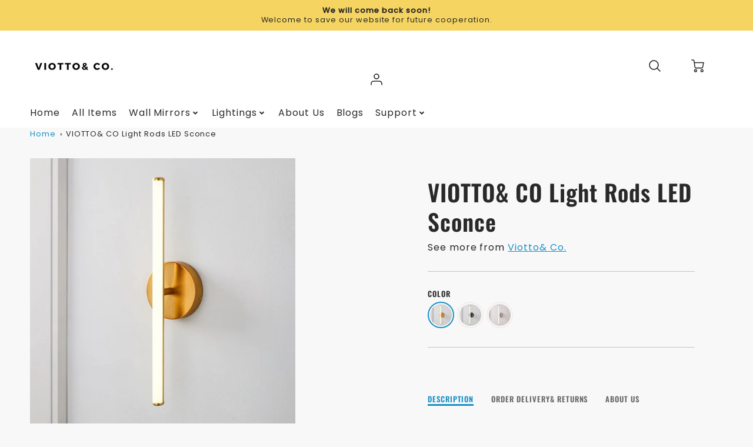

--- FILE ---
content_type: text/html; charset=utf-8
request_url: https://viottoandco.com/products/light-rods-led-sconce
body_size: 41629
content:
<!doctype html>
<html class="no-js" lang="en">
<!--[if IE 8]><html class="no-js lt-ie9" lang="en"> <![endif]-->
<!--[if IE 9 ]><html class="ie9 no-js"> <![endif]-->
<!--[if (gt IE 9)|!(IE)]><!--> <html class="no-js" lang="en"> <!--<![endif]-->
  
  <head>
<!-- Preorder Panda Pixel start-->
<script src='https://pre.bossapps.co/js/script?shop=olgadesign-com.myshopify.com'></script>
<!-- Preorder Panda Pixel ended-->

    <!-- Global site tag (gtag.js) - Google Analytics -->
<script async src="https://www.googletagmanager.com/gtag/js?id=G-K1FK3MH037"></script>
<script>
  window.dataLayer = window.dataLayer || [];
  function gtag(){dataLayer.push(arguments);}
  gtag('js', new Date());

  gtag('config', 'G-K1FK3MH037');
</script>
    
    <!-- Google Tag Manager -->
<script>(function(w,d,s,l,i){w[l]=w[l]||[];w[l].push({'gtm.start':
new Date().getTime(),event:'gtm.js'});var f=d.getElementsByTagName(s)[0],
j=d.createElement(s),dl=l!='dataLayer'?'&l='+l:'';j.async=true;j.src=
'https://www.googletagmanager.com/gtm.js?id='+i+dl;f.parentNode.insertBefore(j,f);
})(window,document,'script','dataLayer','GTM-MCGRB42');</script>
<!-- End Google Tag Manager -->
    
    <meta name="p:domain_verify" content="48c6412c0eecf24baf0788bfb23ab01f"/>

  
  
  <!-- Loft Version 2.1.0 -->
  <!-- Basic page needs ================================================== -->
  <meta charset="utf-8">
  <meta http-equiv="X-UA-Compatible" content="IE=edge">
  
  <link rel="shortcut icon" href="//viottoandco.com/cdn/shop/files/20220906180649_32x32.jpg?v=1662458826" type="image/png">
  

  <!-- Title and description ================================================== -->
  <title>
    VIOTTO&amp; CO Light Rods LED Sconce &ndash; Viotto&amp; Co.Wholesale
  </title>

  
  <meta name="description" content="Why you&#39;ll love it Comes in your choice of popular finishes. The integrated LED bulb lasts up to 25,000 hours. Damp-rated and designed to withstand moisture. An ideal choice for the bathroom or powder room. Bright light Long-lasting LED lights use less energy and save you money. Take your pick Can be installed vertical">
  

  <script>
  /*! loadJS: load a JS file asynchronously. [c]2014 @scottjehl, Filament Group, Inc. (Based on http://goo.gl/REQGQ by Paul Irish). Licensed MIT */
  (function( w ){
    var loadJS = function( src, cb, ordered ){
      "use strict";
      var tmp;
      var ref = w.document.getElementsByTagName( "script" )[ 0 ];
      var script = w.document.createElement( "script" );

      if (typeof(cb) === 'boolean') {
        tmp = ordered;
        ordered = cb;
        cb = tmp;
      }

      script.src = src;
      script.async = !ordered;
      ref.parentNode.insertBefore( script, ref );

      if (cb && typeof(cb) === "function") {
        script.onload = cb;
      }
      return script;
    };
    // commonjs
    if( typeof module !== "undefined" ){
      module.exports = loadJS;
    }
    else {
      w.loadJS = loadJS;
    }
  }( typeof global !== "undefined" ? global : this ));

  /*! loadCSS. [c]2020 Filament Group, Inc. MIT License */
(function(w){
"use strict";
/* exported loadCSS */
var loadCSS = function( href, before, media, attributes ){
  // Arguments explained:
  // `href` [REQUIRED] is the URL for your CSS file.
  // `before` [OPTIONAL] is the element the script should use as a reference for injecting our stylesheet <link> before
  // By default, loadCSS attempts to inject the link after the last stylesheet or script in the DOM. However, you might desire a more specific location in your document.
  // `media` [OPTIONAL] is the media type or query of the stylesheet. By default it will be 'all'
  // `attributes` [OPTIONAL] is the Object of attribute name/attribute value pairs to set on the stylesheet's DOM Element.
  var doc = w.document;
  var ss = doc.createElement( "link" );
  var ref;
  if( before ){
    ref = before;
  }
  else {
    var refs = ( doc.body || doc.getElementsByTagName( "head" )[ 0 ] ).childNodes;
    ref = refs[ refs.length - 1];
  }

  var sheets = doc.styleSheets;
  // Set any of the provided attributes to the stylesheet DOM Element.
  if( attributes ){
    for( var attributeName in attributes ){
      if( attributes.hasOwnProperty( attributeName ) ){
        ss.setAttribute( attributeName, attributes[attributeName] );
      }
    }
  }
  ss.rel = "stylesheet";
  ss.href = href;
  // temporarily set media to something inapplicable to ensure it'll fetch without blocking render
  ss.media = "only x";

  // wait until body is defined before injecting link. This ensures a non-blocking load in IE11.
  function ready( cb ){
    if( doc.body ){
      return cb();
    }
    setTimeout(function(){
      ready( cb );
    });
  }
  // Inject link
    // Note: the ternary preserves the existing behavior of "before" argument, but we could choose to change the argument to "after" in a later release and standardize on ref.nextSibling for all refs
    // Note: `insertBefore` is used instead of `appendChild`, for safety re: http://www.paulirish.com/2011/surefire-dom-element-insertion/
  ready( function(){
    ref.parentNode.insertBefore( ss, ( before ? ref : ref.nextSibling ) );
  });
  // A method (exposed on return object for external use) that mimics onload by polling document.styleSheets until it includes the new sheet.
  var onloadcssdefined = function( cb ){
    var resolvedHref = ss.href;
    var i = sheets.length;
    while( i-- ){
      if( sheets[ i ].href === resolvedHref ){
        return cb();
      }
    }
    setTimeout(function() {
      onloadcssdefined( cb );
    });
  };

  function loadCB(){
    if( ss.addEventListener ){
      ss.removeEventListener( "load", loadCB );
    }
    ss.media = media || "all";
  }

  // once loaded, set link's media back to `all` so that the stylesheet applies once it loads
  if( ss.addEventListener ){
    ss.addEventListener( "load", loadCB);
  }
  ss.onloadcssdefined = onloadcssdefined;
  onloadcssdefined( loadCB );
  return ss;
};
// commonjs
if( typeof exports !== "undefined" ){
  exports.loadCSS = loadCSS;
}
else {
  w.loadCSS = loadCSS;
}
}( typeof global !== "undefined" ? global : this ));

  window.theme = window.theme || {};
  window.theme.scripts = {
    slideshow: {
      src: "//viottoandco.com/cdn/shop/t/3/assets/theme_section_slideshow.js?v=136836454998501232011645531808",
      init: ''
    },
    featured_collection: {
      src: "//viottoandco.com/cdn/shop/t/3/assets/theme_section_featured_collection.js?v=77195575728242050541645531794",
      init: ''
    },
    gallery: {
      src: "//viottoandco.com/cdn/shop/t/3/assets/theme_section_gallery.js?v=88572516005422783541645531851",
      init: ''
    },
    banner: {
      src: "//viottoandco.com/cdn/shop/t/3/assets/theme_section_banner.js?v=136666845699602037591645531827",
      init: ''
    },
    logolist: {
      src: "//viottoandco.com/cdn/shop/t/3/assets/theme_section_logolist.js?v=109539932184444943651645531821",
      init: ''
    },
    blog: {
      src: "//viottoandco.com/cdn/shop/t/3/assets/theme_section_blog.js?v=92213705879922169921645531825",
      init: ''
    },
    recommendations: {
      src: "//viottoandco.com/cdn/shop/t/3/assets/theme_section_recommendations.js?v=14219337095404167141645531846",
      init: ''
    },
    product_page: {
      src: "//viottoandco.com/cdn/shop/t/3/assets/theme_section_product.js?v=773",
      init: ''
    },
    product_slider: {
      src: "//viottoandco.com/cdn/shop/t/3/assets/theme_feature_product_slider.js?v=24017511744982364671645531844",
      init: ''
    },
    image_zoom: {
      src: "//viottoandco.com/cdn/shop/t/3/assets/theme_feature_image_zoom.js?v=178993938311533284321645531852",
      init: ''
    },
    model_viewer: {
      src: "//viottoandco.com/cdn/shop/t/3/assets/theme_feature_model_viewer.js?v=154779106637219886801645531812",
      init: ''
    },
    newsletter_popup: {
      src: "//viottoandco.com/cdn/shop/t/3/assets/theme_feature_newsletter_popup.js?v=184342474739091174981645531798",
      init: ''
    },
    predictive_search: {
      src: "//viottoandco.com/cdn/shop/t/3/assets/theme_feature_predictive_search.js?v=104689633047487740191645531799",
      init: ''
    },
    quickview: {
      src: "//viottoandco.com/cdn/shop/t/3/assets/theme_quickview.js?v=36542766039068989171645531855",
      init: ''
    },
    mobile_menu: {
      src: "//viottoandco.com/cdn/shop/t/3/assets/theme_feature_mobile_menu.js?v=74695280464741136651645531791",
      init: ''
    }
  }
</script>

  <style data-shopify>
.wrapper {
      max-width: var(--wrapper--full);
      margin: 0 auto;
      padding: 0 4vw;
    }.wrapper::after, .wrapper__text-templates::after {
    content: '';
    display: table;
    clear: both; 
  }
  .wrapper__text-templates{
    zoom: 1;
    max-width: var(--wrapper--contained);
    margin: 0 auto;
    padding: 0 4vw;
  }
  #preloader {
    position: fixed;
    top:0;
    left:0;
    right:0;
    bottom:0;
    background-color:var(--color_body_bg);
    z-index:99999;
    display: flex;
    justify-content: center;
    align-items: center;
  }
  </style>



  <!-- Helpers ================================================== -->
  
<style data-shopify>
@font-face {
  font-family: Poppins;
  font-weight: 400;
  font-style: normal;
  src: url("//viottoandco.com/cdn/fonts/poppins/poppins_n4.0ba78fa5af9b0e1a374041b3ceaadf0a43b41362.woff2") format("woff2"),
       url("//viottoandco.com/cdn/fonts/poppins/poppins_n4.214741a72ff2596839fc9760ee7a770386cf16ca.woff") format("woff");
}

  @font-face {
  font-family: Oswald;
  font-weight: 600;
  font-style: normal;
  src: url("//viottoandco.com/cdn/fonts/oswald/oswald_n6.26b6bffb711f770c328e7af9685d4798dcb4f0b3.woff2") format("woff2"),
       url("//viottoandco.com/cdn/fonts/oswald/oswald_n6.2feb7f52d7eb157822c86dfd93893da013b08d5d.woff") format("woff");
}

  @font-face {
  font-family: Poppins;
  font-weight: 500;
  font-style: normal;
  src: url("//viottoandco.com/cdn/fonts/poppins/poppins_n5.ad5b4b72b59a00358afc706450c864c3c8323842.woff2") format("woff2"),
       url("//viottoandco.com/cdn/fonts/poppins/poppins_n5.33757fdf985af2d24b32fcd84c9a09224d4b2c39.woff") format("woff");
}
 
  :root {
  /* Base units */
    --padding-unit-xl: 80px;
    --padding-unit-l: 60px;
    --padding-unit-m: 45px;
    --padding-unit-s: 30px;
    --padding-unit-xs: 15px;

  /* Padding Combos */
  --padding-standard: 45px 60px;

  /* Wrapper options */
  --wrapper--contained: 1400px;
  --wrapper--full: 1920px;


  /*================ Typography ================*/
      /* Fonts */
      --headingFontStack: Oswald, sans-serif;
      --headingFontWeight: 600;
      --headingFontStyle: normal;
      --headerLineHeight: 1.3em;
        
      --subheaderFontStack: Poppins, sans-serif;
      --subheaderFontWeight: 500;
      --subheaderFontStyle: normal;
  
      --bodyFontStack: Poppins, sans-serif;
      --bodyFontWeight: 400;
      --bodyFontStyle: normal;

      --bodyFontWeight--bold: 700;
  
      --ajax-loader-gif: url('//viottoandco.com/cdn/shop/t/3/assets/ajax-loader.gif?v=166394360676579700211645531795');

  
      /* Font Size */
      --baseSizeMain: 16px;
      --nav-font-size: 1rem;    
      --input_style: none;
      --baseFontSize: 1rem;

      --header1: 2.441rem;
      --header2: 1.953rem;
      --header3: 1.25rem;
      --header4: 1.25rem;
      --header5: 1rem;
      --header6: 0.8rem;
      --smallDetail: 0.9rem;
      --smallerDetail: 0.7rem;

      --baseLineHeight: 1.5em;

      --header2-mobile: 1.728rem;

      --font-heading-scale: 1;
      --font-body-scale: 1;
  
      /* Collection */
      --collection-product-overlay: 0.25;
  
      /* SVG */
      --lifestyle1-svg: url(//viottoandco.com/cdn/shop/t/3/assets/lifestyle-1.svg?v=8338176680261399321645531821);
  
      /* Placeholder Images */
      --mobile-hero-img: url(//viottoandco.com/cdn/shop/t/3/assets/mobile-hero.jpg?v=773);  
      --placeholder-blog: url(//viottoandco.com/cdn/shop/t/3/assets/placeholder-blog.png?v=6514859711069742851645531810);  
      
      /* Logo */
      --logo_max_width: 150;
  
      /*================ Colors ================*/
  
      --white: #fff;
      --black: #000;
      --color_primary: #292929; 
      --color_primary_subdued: rgba(41, 41, 41, 0.1);
      --color_primary_background_active: rgba(41, 41, 41, 0.8);
      --color_primary_placeholder: rgba(41, 41, 41, 0.08);
      --color_accent: #1990c6;
      --color_accent_subdued: rgba(25, 144, 198, 0.8);
      --color_secondary_header: #ffffff;
      --color_secondary_accent: #f5d461;
      --color_secondary_accent_inverse: #282828;
      --color_secondary_accent_subdued: rgba(245, 212, 97, 0.2);
      --color_secondary_accent_80: rgba(245, 212, 97, 0.8);
      --select_dropdown_color: rgba(0,0,0,0);
      --color_article_social_link: #232323;
  
      --colorTextBody: #282828;
      --color_body_text_rgb: #282828;
      --color_body_text_subdued: rgba(40, 40, 40, 0.1);
      --colorPrimary: #292929;
      --color_primary_rgb: #292929;
      --color-base-text: 40, 40, 40;
      --colorLink: #1990c6;
      --card_bg: #ffffff;
      --card-bg-rgb: 255, 255, 255;
      --card-bg-color-alpha-8: rgba(255, 255, 255, 0.84);
      --card_shadow: rgba(41, 41, 41, 0.1);
      /* --card_shadow_size: 0px 6px 15px 0px; */
      --card_shadow_size: -1px 14px 50px -10px;


      --dropdown_shadow: -6px 27px 19px -10px rgba(0,0,0,0.10);

      /* Accessible Colors */
      --input_active_background: #ECECEC;
      --input_active_text: #282828;
      --input_active_placeholder: #f35454;

      /* Collection filter colors */
      --filter_group_background_rgb: rgb(255, 255, 255);
      --filter_group_background: #fff;
      --filter_group_content: #282828;
      --filter_group_content_rgb: rgba(40, 40, 40, 0.2);

      --test_filter_background: rgb(40, 40, 40);

      /* Header Colors */
      --promo_text: #292929;
      --promo_bg: #f5d461;
      --promo_text_link: #ffffff;
      --mega_dropdown_bg: #ffffff;
      --mega_dropdown_bg_alpha: rgba(255, 255, 255, 0.2);
      --mega_dropdown_bg_alpha_0: rgba(255, 255, 255, 0);
      --mega_dropdown_links: #292929;
      --mega_dropdown_links_alpha: rgba(41, 41, 41, 0.05);
      --mega_dropdown_links_8: rgba(255, 255, 255, 0.8);
      --color_mobile_links: #292929; 
      --color_mobile_links_border: rgba(41, 41, 41, 0.8);
      --color_mobile_bg: #ffffff;
      --color_newsletter_content: #292929;
      --color_newsletter_content_subdued: rgba(41, 41, 41, 0.2);
      --color_newsletter_background: #ffffff;
      --color_newsletter_border: #e2e2e2;
      --search_border_color: #e6e6e6;
      --header_crossborder_content: rgb(41, 41, 41);
      --header_crossborder_background: #ececec;
      --mobile_crossborder_content: rgb(41, 41, 41);
      --mobile_crossborder_background: #ececec;
    
      /* Navbar Colors*/
      --navbar_background_color: #ffffff;
      --navbar_link_color: #292929;
      --navbar_link_color_alpha: rgba(41, 41, 41, 0.2);

      /* Search Popup Colors */
      --search_popup_bg: #ececec;
      --search_popup_input_bg: #FFFFFF;
      --search_popup_input_text: #282828;
      --search_popup_body_text: #282828;
      
      /* Footer Colors*/
      --color_subfooter_text: #ffffff;
      --footer_crossborder_content: #ffffff;
      --footer_crossborder_background: rgba(0,0,0,0);
      --color_footer_text: #282828;
      --color_footer_bg: #f8f8f8;
      --color_subfooter_bg: #292929;
      --color_footer_social_link: #1990c6;
      --color_footer_social_link_mobile: #1990c6;
  
      /* Ad Colors*/
      --collection_ad_color: ;
      --collection-ad-color-background: #252525;
  
      /* Body Colors*/
      --color_body_bg: #f8f8f8;
      --color_body_bg_5: rgba(248, 248, 248, 0.05);
      --color_body_bg_25: rgba(248, 248, 248, 0.25);
      --color_body_bg_secondary: #ffffff;
      --color_body_bg_tertiary: #f5eed2;
      --color_body_text: #282828;
      --color_body_text_05: rgba(40, 40, 40, 0.05);
      --color_body_text_25: rgba(40, 40, 40, 0.25);
      --color_body_text_55: rgba(40, 40, 40, 0.55);
      --color_body_input_bg: rgba(40, 40, 40, 0.05);
      --color_body_text_border: rgba(40, 40, 40, 0.6);
      --color_body_text-80: rgba(40, 40, 40, 0.8);
      --color_body_text-90: rgba(40, 40, 40, 0.95);
      --color_body_text-97: rgba(40, 40, 40, 0.97);
      
      --color_border:  rgba(40, 40, 40, 0.8);

      /* Buttons */
      --button_border_radius: 10px;
      --button_text_transform: uppercase;
      --btn-style: ;
      --button_case: true;  
      --btn_primary_text_color: #ffffff;
      --btn_background_color: #292929;
      --mobile_top_button_text: #292929;
      --color_btn_background_hover: #232323;
      --color_btn_text_hover: #ffffff;
  
      /* Swatch Colors */
      --color_swatches_btn: #ffffff;
      --color_swatches_text: #282828;
      --color_swatches_border: #f2eded;
  
      /* Badges */
      --sold_badge_color: #282828;
      --sold_badge_color_text: #ffffff;
      --sale_badge_color: #1990c6;
      --sale_badge_color_text: #ffffff;
  
      /* Event colors*/
      --cart_error: #ff6d6d;
      --cart_success: #1990c6;

      /* Standard elements */
      --article_gap: 5vw;
      --article_text_width: 75%;
      --article_sidebar_width: 25%;
      
      /* Standard Dawn Colors */
      --color-background: var(--filter_group_background);
      --color-foreground: 40, 40, 40;

      /* Standard Dawn Animations */
      --duration-short: 100ms;
      --duration-default: 200ms;
      --duration-long: 500ms;
  }

  @media screen and (max-width: 1399px){
    :root{
      --article_text_width: 100%;
      --article_sidebar_width: 100%;
    }
  }

</style> 
  <!-- /snippets/resource__social-meta-tags.liquid -->




<meta property="og:site_name" content="Viotto&amp; Co.Wholesale">
<meta property="og:url" content="https://viottoandco.com/products/light-rods-led-sconce">
<meta property="og:title" content="VIOTTO& CO Light Rods LED Sconce">
<meta property="og:type" content="product">
<meta property="og:description" content="Why you&#39;ll love it Comes in your choice of popular finishes. The integrated LED bulb lasts up to 25,000 hours. Damp-rated and designed to withstand moisture. An ideal choice for the bathroom or powder room. Bright light Long-lasting LED lights use less energy and save you money. Take your pick Can be installed vertical"><meta property="og:image" content="http://viottoandco.com/cdn/shop/products/light-rods-led-sconce-o.jpg?v=1656165293">
  <meta property="og:image:secure_url" content="https://viottoandco.com/cdn/shop/products/light-rods-led-sconce-o.jpg?v=1656165293">
  <meta property="og:image:width" content="710">
  <meta property="og:image:height" content="710">
  <meta property="og:price:amount" content="149.99">
  <meta property="og:price:currency" content="USD">



  <meta property="og:image" content="http://viottoandco.com/cdn/shop/products/light-rods-led-sconce-o_1200x1200.jpg?v=1656165293"><meta property="og:image" content="http://viottoandco.com/cdn/shop/products/light-rods-led-sconce-o-3_1200x1200.jpg?v=1656165293"><meta property="og:image" content="http://viottoandco.com/cdn/shop/products/light-rods-led-sconce-5-o_1200x1200.jpg?v=1656165293">
  <meta property="og:image:secure_url" content="https://viottoandco.com/cdn/shop/products/light-rods-led-sconce-o_1200x1200.jpg?v=1656165293"><meta property="og:image:secure_url" content="https://viottoandco.com/cdn/shop/products/light-rods-led-sconce-o-3_1200x1200.jpg?v=1656165293"><meta property="og:image:secure_url" content="https://viottoandco.com/cdn/shop/products/light-rods-led-sconce-5-o_1200x1200.jpg?v=1656165293">



<meta name="twitter:card" content="summary_large_image">
<meta name="twitter:title" content="VIOTTO& CO Light Rods LED Sconce">
<meta name="twitter:description" content="Why you&#39;ll love it Comes in your choice of popular finishes. The integrated LED bulb lasts up to 25,000 hours. Damp-rated and designed to withstand moisture. An ideal choice for the bathroom or powder room. Bright light Long-lasting LED lights use less energy and save you money. Take your pick Can be installed vertical">

  <link rel="canonical" href="https://viottoandco.com/products/light-rods-led-sconce">
  <meta name="viewport" content="width=device-width,initial-scale=1,shrink-to-fit=no">

  <meta name="theme-color" content="#292929">  

  <link rel="preconnect" href="https://cdn.shopify.com" crossorigin>
  <link rel="preconnect" href="https://fonts.shopifycdn.com" crossorigin>
  <link rel="preconnect" href="https://monorail-edge.shopifysvc.com">




  <!-- Initial CSS ================================================== -->
  <style data-shopify>
.site-header {
    background-color: #ffffff;
}
.pre-header__wrapper {
    display: grid;
    max-width: 1920px;
    margin: 0 auto;
    padding: 10px 4%;
    row-gap: 15px;
}
.pre-header__wrapper {
    grid-template-columns: minmax(200px, max-content) auto;
}
.pre-header__wrapper .crossborder__form {
    justify-content: flex-end;
}
.pre-header__links {
    display: flex;
    flex-wrap: wrap;
    align-items: center;
    justify-content: flex-start;
}
.pre-header__single-link {
    font-size: 0.9rem;
    padding-right: 30px;
}
.header__content-wrapper {
    width: 100%;
    z-index: 5000;
    position: relative;
}
.site-header__logo--left {
    margin: 0;
}
@media screen and (min-width: 769px) {
    .header__wrapper {
        column-gap: 10px;
    }
    .header__wrapper--left {
        /*grid-template-columns: minmax(150px, 300px) auto minmax(150px, 300px);*/
    }
    .header__wrapper--left-below {
        grid-template-columns: 1fr 1fr;
    }
    .header__wrapper--left-below .header__nav {
        grid-row-start: 2;
        grid-column-end: span 3;
    }
    .header__wrapper--center {
        grid-template-columns: 1fr minmax(100px, min-content) 1fr;
    }
    .header__wrapper--center .header__logo {
        grid-column: 2;
        grid-row: 1;
    }
    .header__wrapper--center .header__nav {
        grid-column: 1;
        grid-row: 1;
    }
    .header-icons {
        grid-column: 3;
        grid-row: 1; 
    }
    .header__wrapper--center-below {
        grid-template-columns: 1fr 1fr 1fr;
    }
    .header__wrapper--center-below .header__logo {
        grid-row: 1;
        grid-column: 2;
        justify-content: center;
    }
    .header__wrapper--center-below .header__nav {
        grid-row-start: 2;
        grid-column-end: span 3;
        justify-content: center;
    }
    .header__wrapper--center-below .header__crossborder {
        grid-column: 1;
        grid-row: 1;
    }
}
@media screen and (max-width: 768px) {
    .header__wrapper {
        grid-template-columns: 1fr minmax(100px, max-content) 1fr;
    }
    .header__logo {
        width: 100%;
        margin: 0 auto;
    }
}
.header__logo {
    z-index: 500;
    display: flex;
    position: relative;
}
.header__logo--center-below {
    margin: 0 auto;
}
.header__logo img {
    max-width: 100%;
    height: auto;
    max-height: 100%;
}
.header__logo-title {
    margin: 0;
    width: 100%;
    display: flex;
    align-items: center;
}
.header__logo-title--center,
.header__logo-title--center-below {
    justify-content: center;
}
.header__logo-text {
    white-space: nowrap;
    display: inline-block;
    color: var(--navbar_link_color);
    visibility: hidden;
}
.site-header__cart-toggle {
    display: inline-block;
}
.site-header__search {
    display: inline-block;
    max-width: 400px;
    width: 100%;
}
.header__crossborder {
    display: flex;
    align-items: center;
}
.header__nav {
    display: -webkit-box;
    display: -ms-flexbox;
    display: flex;
    align-items: center;
    -webkit-box-align: center;
    -ms-flex-align: center;
    align-self: center;
    font-weight: 600;
}
.header__nav--left {
    justify-content: center;
}
.header__wrapper--left .header__nav {
    flex: 1 1 auto;
}
nav {
    height: 100%;
}
.site-nav {
    display: flex;
    flex-wrap: wrap;
    align-items: center;
    height: 100%;
    cursor: default;
    margin: 0;
}
.site-nav__arrow-right {
    display: flex;
    align-items: center;
}
.site-nav.multinav {
    height: auto;
}
.site-header .site-nav > li > a {
    height: 100%;
    display: flex;
    align-items: center;
}
.main-menu--sticky-true {
    max-height: 75vh;
}
.single-menu-container { 

height: auto;
background:
/* Shadow covers */
linear-gradient(#ffffff 30%, rgb(255, 255, 255)),
linear-gradient(rgb(255, 255, 255), #ffffff 70%) 0 100%,

/* Shadows */
radial-gradient(farthest-side at 50% 0, rgba(255, 255, 255, 0.2), rgba(255, 255, 255, 0)),
radial-gradient(farthest-side at 50% 100%, rgba(255, 255, 255, 0.2), rgba(255, 255, 255, 0)) 0 100%;
background:
/* Shadow covers */
linear-gradient(#ffffff 30%, rgb(255, 255, 255)),
linear-gradient(rgb(255, 255, 255), #ffffff 70%) 0 100%,

/* Shadows */
linear-gradient(to top, rgba(41, 41, 41, 0.2), rgba(255, 255, 255, 0)) 50% 100%;
background-repeat: no-repeat; 
background-color: #ffffff;
background-size: 100% 30px, 100% 30px, 100% 20px, 100% 20px;

/* Opera doesn't support this in the shorthand */
background-attachment: local, local, scroll, scroll;
}
.header-icons {
    display: -webkit-box;
    display: -ms-flexbox;
    display: flex;
    -webkit-box-pack: end;
    -ms-flex-pack: end;
    justify-content: flex-end;
}
.header-icons img {
    height: 30px;
    padding-left: 15px;
}
.header-icons a.cart-wrapper {
    display: inline-block;
}
.header__individual-icon {
    width: 50px;
    height: 100%;
}
.header__search-container{
  position: relative;
  height: 50px;
  display: flex;
  align-self: center;
}
@media screen and (min-width: 769px) and (max-width: 1080px) {
    .header__wrapper {
        grid-gap: 20px;
    }
    .header__wrapper--left {
        grid-template-columns: minmax(100px, max-content) auto;
    }
}
@media screen and (max-width: 768px) {
    .header__mobile-wrapper {
        display: grid;
        grid-template-columns: 1fr 2fr 1fr;
    }
}
.header__mobile-logo {
    display: flex;
    justify-content: center;
}
.mobile-header__icon {
    display: flex;
    justify-content: flex-end;
    align-items: center;
}
.mobile-header__icon a {
    display: flex;
    justify-content: flex-end;
    align-items: center;
}
.main-menu-dropdown {
    display: none;
    position: absolute;
    width: 100%;
    left: 0;
    margin: 0;
    z-index: 2000;
    padding: 20px 4%;
}
.nav-hover .main-menu-dropdown--promotion {
    grid-template-columns: minmax(50%, 100%) minmax(min-content, 300px);
    grid-gap: 30px;
}
.side-end--all-single {
    display: grid;
    grid-template-columns: repeat(auto-fit, minmax(150px, 1fr));
}
.main-menu-dropdown .single-drop-arrow{
    display: none;
}
.main-menu-dropdown .main-nav-wrap {
    display: grid;
    grid-template-columns: repeat(auto-fit, minmax(150px, 1fr));
    grid-gap: 30px;
}
.site-nav__dropdown {
    list-style: none;
    margin: 0;
}
.site-nav__dropdown--side-end {
    display: grid;
    grid-template-columns: minmax(150px, 200px) minmax(min-content, auto);
}
.site-nav__dropdown--all-single {
    display: grid;
}
.side-end--all-single {
    display: grid;
    grid-template-columns: repeat(auto-fit, minmax(150px, 1fr));
}
.site-nav__grandchild {
    list-style: none;
    margin: 0;
    font-weight: 300;
}
.site-nav__grandchild-link {
    margin: 0;
}
.single-dropdown {
    display: none;
}
.nav-hover .single-dropdown,
.nav-hover .single-menu-dropdown {
    display: flex;
    display: -ms-flexbox;
    justify-content: space-between;
    border-radius: 5px;
}
.single-dropdown {
    border-radius: 0 5px 5px 5px;
    position: absolute;
    background-color: {
    }
}
.single-dropdown .grandchild-link,
.single-dropdown .main-nav-wrap {
    padding: 15px;
}
.mobile-nav__group {
    display: grid;
    grid-template-columns: 1fr;
    width: 100%;
    position: absolute;
    list-style: none;
    top: 0;
    margin: 0;
}
.mobile-nav__header {
    display: flex;
    justify-content: flex-start;
    align-items: center;
    flex-wrap: wrap;
    margin-bottom: 30px;
}
.mobile-nav__header-title {
    margin: 0;
}
.mobile-nav__header-title--main {
    padding: 0 12.5%;
}
.mobile-nav__link,
.mobile-nav__toggle-open {
    width: 100%;
    display: flex;
    justify-content: space-between;
    align-items: center;
    padding: 5px 12.5%;
}
.mobile-nav__link {
    font-size: 1.1rem;
}
.mobile-nav__parent {
    position: absolute;
    top: 60px;
}
.mobile-nav__parent--level2-open {
    transform: translate3d(-100%, 0, 0);
}
.mobile-nav__parent--level3-open {
    transform: translate3d(-200%, 0, 0);
}
.mobile-nav__child {
    right: -100%;
    transform: translate3d(-100%, 0, 0);
    display: none;
}
.mobile-nav__child--open {
    right: -100%;
    display: grid;
}
.mobile-nav__grandchild {
    right: -100%;
    transform: translate3d(-100%, 0, 0);
    display: none;
}
.mobile-nav__group--closed-right {
    position: absolute;
    right: -100%;
    display: none;
}
.mobile-nav__group--open {
    display: block;
}
.mobile-nav__group--exit-to-left {
    transform: translate3d(-100%, 0, 0);
    transition: all 0.6s cubic-bezier(0.57, 0.06, 0.05, 0.95);
}
.mobile-nav__group--exit-to-right {
    transform: translate3d(100%, 0, 0);
    transition: all 0.6s cubic-bezier(0.57, 0.06, 0.05, 0.95);
}
.mobile-nav__group--enter-from-right {
    transform: translate3d(0, 0, 0);
    transition: all 0.6s cubic-bezier(0.57, 0.06, 0.05, 0.95);
}
.mobile-nav__group--enter-from-left {
    transform: translate3d(0, 0, 0);
    transition: all 0.6s cubic-bezier(0.57, 0.06, 0.05, 0.95);
}

</style>
  

<style data-shopify>
html{
  line-height: calc(1em + .5vw);
}
.hidden {
  display: none !important;
}

.visibility-hidden {
  visibility: hidden;
}
  loft-collection-filters-form, loft-drawer, loft-facet-checkbox, loft-filter-group, loft-product-tabs, loft-pickup-availability, loft-pickup-availability-preview{
    visibility: hidden;
  }
  .hydrated{
    visibility: inherit;
  }
  .shopify-section-app .shopify-app-block{
    margin: 0 0 15px 0;
  }
  .shopify-section-app .shopify-app-block:first-child{
    max-width: var(--wrapper--full);
    margin: 0 auto;
    padding: 0 4vw;
  }
  @media screen and (min-width: 769px){
    .shopify-section-app .shopify-app-block:first-child{
      margin: 30px auto;
    }
  }
  @media screen and (max-width: 768px){
    .shopify-section-app.shopify-app-block:first-child{
      margin: 15px auto;
    }
  }

  .section__standard-spacing--none{
    padding: 0;
  }
  img.lazyload:not([src]) {
	  visibility: hidden;
  }
  .section-background--background_primary{
    background-color: var(--color_body_bg);
  }
  .section-background--background_secondary{
    background-color: var(--color_body_bg_secondary);
  }
  .section-background--background_tertiary{
    background-color: var(--color_body_bg_tertiary);
  }
  .test-wrapper{
    display: grid;
    flex-wrap: wrap;
    /* grid-template-columns: repeat(2, minmax(min(100%, 500px), 1fr)); */
    /* grid-template-columns: 1fr 1fr; */
    /* grid-template-columns: repeat(auto-fit, minmax(min(100%, 900px), 1fr)); */
    /* grid-template-rows: repeat(auto-fit, minmax(50px, 1fr)); */
    /* grid-template-rows: repeat(auto-fill, minmax(min(100px, 100%), auto)); */
    grid-column-gap: 20px;
  }
  .section-product-template{
    grid-row-start: span 4;
  }
  .test-wrapper .dynamic__section{
    /* grid-column-start: span 2; */
  }
  .footer__block-wrapper{
    margin: 0 auto;
    max-width: 1920px;
  }

  .section__standard-spacing--bottom{
    padding-bottom: calc(5 * 0.5vw);
  }
  @media screen and (min-width: 769px){
    .section__standard-spacing--small{
      padding: 15px 0;
    }
    .section__standard-spacing--medium{
      padding: 30px 0;
    }
    .section__standard-spacing--large{
      padding: 45px 0;
    }
    .footer__block-wrapper{
      padding: 30px 4%;
    }
  }
  @media screen and (max-width: 768px){
    .section__standard-spacing--small{
      padding: 5px 0;
    }
    .section__standard-spacing--medium{
      padding: 15px 0;
    }
    .section__standard-spacing--large{
      padding: 30px 0;
    }
    .footer__block-wrapper{
      padding: 0 4%;
    }
  }
  @media screen and (min-width: 1000px){
    .test-wrapper{
      /* grid-template-columns: 50% 50%; */
      grid-template-columns: minmax(var(--product_image_width)) minmax(var(--product_description_width));
    }
    /* .test-wrapper .product-template__child-section:not(:first-child){
      grid-column-start: 2;
    } */
    .product-template__images{
      grid-row-start: span 4;
    }
    .test-wrapper .product-template__child-section{
      padding: 0 4vw 0 2vw;
    }
    .test-wrapper .product-template__child-section:first-child{
      padding: 0 2vw 0 4vw;
    }
    .test-wrapper .dynamic__section{
      grid-column-start: span 2;
    }
  }
  @media screen and (max-width: 999px){
    .test-wrapper{
      grid-template-columns: 100%;
    }
    .test-wrapper .product-template__child-section{
      padding: 0 4vw;
    }
  }
  .lazyloading {
    opacity: 0;
    transition: opacity 0.3s;
  }
img.lazyload:not([src]) {
    visibility: hidden;
}
html {
    font-size: var(--baseSizeMain);
    font-family: var(--bodyFontStack);
    font-weight: var(--bodyFontWeight);
    -webkit-font-smoothing: antialiased;
    -webkit-text-size-adjust: 100%;
    color: var(--colorTextBody);
    line-height: 1.3;
    letter-spacing: 0.06rem;
}
.supports-fontface .icon-fallback-text .fallback-text,
.visually-hidden {
    position: absolute;
    overflow: hidden;
    clip: rect(0 0 0 0);
    height: 1px;
    width: 1px;
    margin: -1px;
    padding: 0;
    border: 0;
}
.section__overflow--hidden{
  overflow: hidden;
}
.list-unstyled {
  margin: 0;
  padding: 0;
  list-style: none;
}
summary {
  cursor: pointer;
  list-style: none;
  position: relative;
}
.h1, .h2, .h3, .h4, .h5, h6, h1, h2, h3, h4, h5, h6{
  letter-spacing: calc(var(--font-heading-scale) * .06rem);
}
.h1,
.h2,
h1,
h2 {
    display: block;
    font-family: var(--headingFontStack);
    font-weight: var(--headingFontWeight);
    margin: 0 0 10px;
    line-height: var(--headingLineHeight);
    color: var(--colorPrimary);
}
.h1 a,
.h2 a,
h1 a,
h2 a {
    text-decoration: none;
    font-weight: inherit;
    color: var(--colorPrimary);
}
.h3,
h3 {
    display: block;
    font-weight: var(--subheaderFontWeight);
    font-family: var(--subheaderFontStack);
    font-style: var(--subheaderFontStyle);
    margin: 0 0 15px;
    line-height: var(--headerLineHeight);
    color: var(--colorPrimary);
}
.h3 a,
h3 a {
    text-decoration: none;
    font-weight: inherit;
    color: var(--colorPrimary);
}
.h4,
h4 {
    display: block;
    font-weight: var(--headingFontWeight);
    font-family: var(--headingFontStack);
    font-style: var(--headingFontStyle);
    margin: 0 0 10px;
    line-height: var(--headingLineHeight);
    color: var(--colorPrimary);
}
.h4 a,
h4 a {
    text-decoration: none;
    font-weight: inherit;
    color: var(--colorPrimary);
}
.h5,
h5 {
    display: block;
    font-family: var(--headingFontStack);
    font-weight: var(--headingFontWeight);
    text-transform: var(--button_text_transform);
    line-height: var(--headingLineHeight);
    color: var(--colorPrimary);
    margin: 0 0 15px;
}
.h5 a,
h5 a {
    text-decoration: none;
    font-weight: inherit;
    color: var(--colorPrimary);
}
.h5 a:hover,
h5 a:hover {
    color: var(--colorLink);
}
.h6,
h6 {
    display: block;
    font-family: var(--headingFontStack);
    line-height: var(--headingLineHeight);
    font-weight: var(--headingFontWeight);
    text-transform: var(--button_text_transform);
    color: var(--colorPrimary);
    margin: 0 0 5px;
}
.h6 a,
h6 a {
    text-decoration: none;
    font-weight: inherit;
    color: var(--colorPrimary);
    text-transform: var(--button_text_transform);
}

.section__standard-spacing--full--section-header {
  padding: 0 0 15px 0;
}
.caption-large{
  font-size: var(--smallDetail);
}
.caption{
  font-size: var(--smallerDetail);
}
@media screen and (min-width: 769px) {
    .h1,
    h1 {
        font-size: 2.441rem;
    }
    .h2,
    h2 {
        font-size: 1.953rem;
    }
    .h3,
    h3 {
        font-size: 1.25rem;
    }
    .h4,
    h4 {
        font-size: 1.25rem;
    }
    .h5,
    h5 {
        font-size: 1rem;
    }
    .h6,
    h6 {
        font-size: 0.8rem;
    }
}
@media screen and (max-width: 768px) {
    .h1,
    h1 {
        font-size: 2.074rem;
    }
    .h2,
    h2 {
        font-size: 1.728rem;
    }
    .h3,
    h3 {
        font-size: 1.2rem;
    }
    .h4,
    h4 {
        font-size: 1.2rem;
    }
    .h5,
    h5 {
        font-size: 1rem;
    }
    .h6,
    h6 {
        font-size: 0.833rem;
    }
}
@media screen and (max-width: 480px) {
    .section__standard-margin {
        margin-bottom: 15px;
    }
}
@media screen and (min-width: 481px) and (max-width: 1180px) {
    .section__standard-margin {
        margin-bottom: 15px;
    }
}
@media screen and (min-width: 1181px) {
    .section__standard-margin {
        margin-bottom: 30px;
    }
}
.element__interior-padding--small-card-image {
    padding: 0;
}
.element__interior-padding--small-card-text {
    padding: 0;
}
.element__exterior-padding--small-card {
    padding: 15px;
}
.standard__element-spacing--right-small {
    margin-right: 10px;
    margin-bottom: 10px;
}
.section__standard-spacing--sides {
    padding: 0 1%;
}
.section__standard-spacing--top {
  padding: 45px 0 0 0;
}
@media screen and (max-width: 480px) {
    .section__standard-spacing {
        padding: 5% 10%;
    }
    .section__standard-spacing--internal {
        padding: 5% 10%;
    }
    .section__standard-spacing--internal-wide {
        padding: 10%;
    }
    .section__standard-spacing--internal-small {
        padding: 10%;
    }
    .section__standard-spacing--even {
        padding: 30px;
    }
    .section__standard-spacing--even-medium {
        padding: 15px;
    }
    .section__standard-spacing--even-small {
        padding: 15px;
    }
    .section__standard-spacing--even-small-sides {
        padding: 0 15px;
    }
    .section__standard-spacing--top-bottom {
        padding: 30px 0 30px 0;
    }
    .section__standard-spacing--top-bottom-small {
      padding: 1rem 0 1rem 0;
    }
    .section__standard-spacing--sides-bottom {
        padding: 0 15px 15px 15px;
    }
    .section__standard-spacing--top-sides--section-header {
        padding: 30px 15px 0 15px;
    }
}
@media screen and (max-width: 768px) {
    .section__unique-spacing--lg-sm {
        padding: 1%;
    }
    .section__standard-spacing {
        padding: 30px;
    }
    .section__unique-spacing--fp-photo {
        padding: 1%;
    }
    .section__unique-spacing--fp-description {
        padding: 30px 10%;
    }
    .section__standard-offset {
        padding: 7.5px;
    }
}
@media screen and (min-width: 769px) {
    .section__standard-offset {
        padding: 15px;
    }
}
@media screen and (min-width: 769px) and (max-width: 1180px) {
    .section__unique-spacing--lg-sm {
        padding: 30px;
    }
    .section__standard-spacing {
        padding: 40px;
    }
    .section__unique-spacing--fp-photo {
        padding: 3%;
    }
    .section__unique-spacing--fp-description {
        padding: 3%;
    }
}
@media screen and (min-width: 481px) and (max-width: 1180px) {
    .section__standard-spacing--internal {
        padding: 5% 10%;
    }
    .section__standard-spacing--internal-small {
        padding: 10%;
    }
    .section__standard-spacing--even {
        padding: 30px;
    }
    .section__standard-spacing--even-medium {
        padding: 30px;
    }
    .section__standard-spacing--even-small {
        padding: 15px;
    }
    .section__standard-spacing--even-small-sides {
        padding: 0 15px;
    }
    .section__standard-spacing--top-bottom {
        padding: 30px 0 30px 0;
    }
    .section__standard-spacing--top-bottom-small {
      padding: 1rem 0 1rem 0;
    }
    .section__standard-spacing--sides-bottom {
        padding: 0 30px 30px 30px;
    }
    .section__standard-spacing--top-sides--section-header {
        padding: 30px 15px 0 15px;
    }
}
@media screen and (min-width: 1181px) {
    .section__unique-spacing--lg-sm {
        padding: 60px;
    }
    .section__standard-spacing {
        padding: var(--padding-standard);
    }
    .section__standard-spacing--internal {
        padding: 10%;
    }
    .section__standard-spacing--internal-small {
        padding: 10%;
    }
    .section__unique-spacing--fp-photo {
        padding: 5%;
    }
    .section__unique-spacing--fp-description {
        padding: 5%;
    }
    .section__standard-spacing--even {
        padding: 60px;
    }
    .section__standard-spacing--even-medium {
        padding: 45px;
    }
    .section__standard-spacing--even-small {
        padding: 30px;
    }
    .section__standard-spacing--even-small-sides {
        padding: 0 30px;
    }
    .section__standard-spacing--top-bottom {
        padding: 45px 0 45px 0;
    }
    .section__standard-spacing--top-bottom-small {
      padding: 1.5rem 0 1.5rem 0;
    }
    .section__standard-spacing--sides-bottom {
        padding: 0 30px 30px 30px;
    }
    .section__standard-spacing--top-sides--section-header {
        padding: 45px 30px 0 30px;
    }
}
.promo-bar__slide:nth-child(n + 2),
.slideshow__slide:nth-child(n + 2) {
    display: none;
}
.flickity-slider .promo-bar__slide,
.flickity-slider .slideshow__slide {
    display: flex;
}
.slideshow__dot-wrapper {
    min-height: 61px;
}
.animations-enabled .section__image-animations--scale {
    transform: scale(1.25) translateZ(0);
    opacity: 0;
}
.animations-enabled .section__load-animations--scale {
    transform: scale(1) translateZ(0);
    opacity: 1;
}

.overflow-hidden-mobile,
.overflow-hidden-tablet {
  overflow: hidden;
}

@media screen and (min-width: 750px) {
  .overflow-hidden-mobile {
    overflow: auto;
  }
}

@media screen and (min-width: 990px) {
  .overflow-hidden-tablet {
    overflow: auto;
  }
}

</style>

<script>window.performance && window.performance.mark && window.performance.mark('shopify.content_for_header.start');</script><meta name="google-site-verification" content="kH2Vixs1fZGy4nDYNeJutuIWcnSo_e2NuHakv29kUmc">
<meta name="google-site-verification" content="zIAZbBGful7SEeY8eWTi4ymrhn3rC_0nZRXYPmv4Xvw">
<meta id="shopify-digital-wallet" name="shopify-digital-wallet" content="/63147507931/digital_wallets/dialog">
<link rel="alternate" type="application/json+oembed" href="https://viottoandco.com/products/light-rods-led-sconce.oembed">
<script async="async" src="/checkouts/internal/preloads.js?locale=en-US"></script>
<script id="shopify-features" type="application/json">{"accessToken":"afc3428a321b61a7b2665a18ceaa5bd8","betas":["rich-media-storefront-analytics"],"domain":"viottoandco.com","predictiveSearch":true,"shopId":63147507931,"locale":"en"}</script>
<script>var Shopify = Shopify || {};
Shopify.shop = "olgadesign-com.myshopify.com";
Shopify.locale = "en";
Shopify.currency = {"active":"USD","rate":"1.0"};
Shopify.country = "US";
Shopify.theme = {"name":"Loft","id":130991227099,"schema_name":"Loft","schema_version":"2.1.0","theme_store_id":846,"role":"main"};
Shopify.theme.handle = "null";
Shopify.theme.style = {"id":null,"handle":null};
Shopify.cdnHost = "viottoandco.com/cdn";
Shopify.routes = Shopify.routes || {};
Shopify.routes.root = "/";</script>
<script type="module">!function(o){(o.Shopify=o.Shopify||{}).modules=!0}(window);</script>
<script>!function(o){function n(){var o=[];function n(){o.push(Array.prototype.slice.apply(arguments))}return n.q=o,n}var t=o.Shopify=o.Shopify||{};t.loadFeatures=n(),t.autoloadFeatures=n()}(window);</script>
<script id="shop-js-analytics" type="application/json">{"pageType":"product"}</script>
<script defer="defer" async type="module" src="//viottoandco.com/cdn/shopifycloud/shop-js/modules/v2/client.init-shop-cart-sync_BT-GjEfc.en.esm.js"></script>
<script defer="defer" async type="module" src="//viottoandco.com/cdn/shopifycloud/shop-js/modules/v2/chunk.common_D58fp_Oc.esm.js"></script>
<script defer="defer" async type="module" src="//viottoandco.com/cdn/shopifycloud/shop-js/modules/v2/chunk.modal_xMitdFEc.esm.js"></script>
<script type="module">
  await import("//viottoandco.com/cdn/shopifycloud/shop-js/modules/v2/client.init-shop-cart-sync_BT-GjEfc.en.esm.js");
await import("//viottoandco.com/cdn/shopifycloud/shop-js/modules/v2/chunk.common_D58fp_Oc.esm.js");
await import("//viottoandco.com/cdn/shopifycloud/shop-js/modules/v2/chunk.modal_xMitdFEc.esm.js");

  window.Shopify.SignInWithShop?.initShopCartSync?.({"fedCMEnabled":true,"windoidEnabled":true});

</script>
<script>(function() {
  var isLoaded = false;
  function asyncLoad() {
    if (isLoaded) return;
    isLoaded = true;
    var urls = ["https:\/\/cdn.one.store\/javascript\/dist\/1.0\/jcr-widget.js?account_id=shopify:olgadesign-com.myshopify.com\u0026shop=olgadesign-com.myshopify.com","https:\/\/cdn.shopify.com\/s\/files\/1\/0033\/3538\/9233\/files\/pushdaddy_a3.js?shop=olgadesign-com.myshopify.com"];
    for (var i = 0; i < urls.length; i++) {
      var s = document.createElement('script');
      s.type = 'text/javascript';
      s.async = true;
      s.src = urls[i];
      var x = document.getElementsByTagName('script')[0];
      x.parentNode.insertBefore(s, x);
    }
  };
  if(window.attachEvent) {
    window.attachEvent('onload', asyncLoad);
  } else {
    window.addEventListener('load', asyncLoad, false);
  }
})();</script>
<script id="__st">var __st={"a":63147507931,"offset":-28800,"reqid":"fa4d397f-1ce6-405a-be82-dcab121adf5a-1769168194","pageurl":"viottoandco.com\/products\/light-rods-led-sconce","u":"589a5ffff7d6","p":"product","rtyp":"product","rid":7734144827611};</script>
<script>window.ShopifyPaypalV4VisibilityTracking = true;</script>
<script id="captcha-bootstrap">!function(){'use strict';const t='contact',e='account',n='new_comment',o=[[t,t],['blogs',n],['comments',n],[t,'customer']],c=[[e,'customer_login'],[e,'guest_login'],[e,'recover_customer_password'],[e,'create_customer']],r=t=>t.map((([t,e])=>`form[action*='/${t}']:not([data-nocaptcha='true']) input[name='form_type'][value='${e}']`)).join(','),a=t=>()=>t?[...document.querySelectorAll(t)].map((t=>t.form)):[];function s(){const t=[...o],e=r(t);return a(e)}const i='password',u='form_key',d=['recaptcha-v3-token','g-recaptcha-response','h-captcha-response',i],f=()=>{try{return window.sessionStorage}catch{return}},m='__shopify_v',_=t=>t.elements[u];function p(t,e,n=!1){try{const o=window.sessionStorage,c=JSON.parse(o.getItem(e)),{data:r}=function(t){const{data:e,action:n}=t;return t[m]||n?{data:e,action:n}:{data:t,action:n}}(c);for(const[e,n]of Object.entries(r))t.elements[e]&&(t.elements[e].value=n);n&&o.removeItem(e)}catch(o){console.error('form repopulation failed',{error:o})}}const l='form_type',E='cptcha';function T(t){t.dataset[E]=!0}const w=window,h=w.document,L='Shopify',v='ce_forms',y='captcha';let A=!1;((t,e)=>{const n=(g='f06e6c50-85a8-45c8-87d0-21a2b65856fe',I='https://cdn.shopify.com/shopifycloud/storefront-forms-hcaptcha/ce_storefront_forms_captcha_hcaptcha.v1.5.2.iife.js',D={infoText:'Protected by hCaptcha',privacyText:'Privacy',termsText:'Terms'},(t,e,n)=>{const o=w[L][v],c=o.bindForm;if(c)return c(t,g,e,D).then(n);var r;o.q.push([[t,g,e,D],n]),r=I,A||(h.body.append(Object.assign(h.createElement('script'),{id:'captcha-provider',async:!0,src:r})),A=!0)});var g,I,D;w[L]=w[L]||{},w[L][v]=w[L][v]||{},w[L][v].q=[],w[L][y]=w[L][y]||{},w[L][y].protect=function(t,e){n(t,void 0,e),T(t)},Object.freeze(w[L][y]),function(t,e,n,w,h,L){const[v,y,A,g]=function(t,e,n){const i=e?o:[],u=t?c:[],d=[...i,...u],f=r(d),m=r(i),_=r(d.filter((([t,e])=>n.includes(e))));return[a(f),a(m),a(_),s()]}(w,h,L),I=t=>{const e=t.target;return e instanceof HTMLFormElement?e:e&&e.form},D=t=>v().includes(t);t.addEventListener('submit',(t=>{const e=I(t);if(!e)return;const n=D(e)&&!e.dataset.hcaptchaBound&&!e.dataset.recaptchaBound,o=_(e),c=g().includes(e)&&(!o||!o.value);(n||c)&&t.preventDefault(),c&&!n&&(function(t){try{if(!f())return;!function(t){const e=f();if(!e)return;const n=_(t);if(!n)return;const o=n.value;o&&e.removeItem(o)}(t);const e=Array.from(Array(32),(()=>Math.random().toString(36)[2])).join('');!function(t,e){_(t)||t.append(Object.assign(document.createElement('input'),{type:'hidden',name:u})),t.elements[u].value=e}(t,e),function(t,e){const n=f();if(!n)return;const o=[...t.querySelectorAll(`input[type='${i}']`)].map((({name:t})=>t)),c=[...d,...o],r={};for(const[a,s]of new FormData(t).entries())c.includes(a)||(r[a]=s);n.setItem(e,JSON.stringify({[m]:1,action:t.action,data:r}))}(t,e)}catch(e){console.error('failed to persist form',e)}}(e),e.submit())}));const S=(t,e)=>{t&&!t.dataset[E]&&(n(t,e.some((e=>e===t))),T(t))};for(const o of['focusin','change'])t.addEventListener(o,(t=>{const e=I(t);D(e)&&S(e,y())}));const B=e.get('form_key'),M=e.get(l),P=B&&M;t.addEventListener('DOMContentLoaded',(()=>{const t=y();if(P)for(const e of t)e.elements[l].value===M&&p(e,B);[...new Set([...A(),...v().filter((t=>'true'===t.dataset.shopifyCaptcha))])].forEach((e=>S(e,t)))}))}(h,new URLSearchParams(w.location.search),n,t,e,['guest_login'])})(!0,!0)}();</script>
<script integrity="sha256-4kQ18oKyAcykRKYeNunJcIwy7WH5gtpwJnB7kiuLZ1E=" data-source-attribution="shopify.loadfeatures" defer="defer" src="//viottoandco.com/cdn/shopifycloud/storefront/assets/storefront/load_feature-a0a9edcb.js" crossorigin="anonymous"></script>
<script data-source-attribution="shopify.dynamic_checkout.dynamic.init">var Shopify=Shopify||{};Shopify.PaymentButton=Shopify.PaymentButton||{isStorefrontPortableWallets:!0,init:function(){window.Shopify.PaymentButton.init=function(){};var t=document.createElement("script");t.src="https://viottoandco.com/cdn/shopifycloud/portable-wallets/latest/portable-wallets.en.js",t.type="module",document.head.appendChild(t)}};
</script>
<script data-source-attribution="shopify.dynamic_checkout.buyer_consent">
  function portableWalletsHideBuyerConsent(e){var t=document.getElementById("shopify-buyer-consent"),n=document.getElementById("shopify-subscription-policy-button");t&&n&&(t.classList.add("hidden"),t.setAttribute("aria-hidden","true"),n.removeEventListener("click",e))}function portableWalletsShowBuyerConsent(e){var t=document.getElementById("shopify-buyer-consent"),n=document.getElementById("shopify-subscription-policy-button");t&&n&&(t.classList.remove("hidden"),t.removeAttribute("aria-hidden"),n.addEventListener("click",e))}window.Shopify?.PaymentButton&&(window.Shopify.PaymentButton.hideBuyerConsent=portableWalletsHideBuyerConsent,window.Shopify.PaymentButton.showBuyerConsent=portableWalletsShowBuyerConsent);
</script>
<script data-source-attribution="shopify.dynamic_checkout.cart.bootstrap">document.addEventListener("DOMContentLoaded",(function(){function t(){return document.querySelector("shopify-accelerated-checkout-cart, shopify-accelerated-checkout")}if(t())Shopify.PaymentButton.init();else{new MutationObserver((function(e,n){t()&&(Shopify.PaymentButton.init(),n.disconnect())})).observe(document.body,{childList:!0,subtree:!0})}}));
</script>

<script>window.performance && window.performance.mark && window.performance.mark('shopify.content_for_header.end');</script> 
  <!-- Header hook for plugins ================================================== -->
  <link rel="preload" href="//viottoandco.com/cdn/shop/t/3/assets/header_styles.nomin.css?v=130277871138589023681645531847" as="style"><link rel="preload" href="//viottoandco.com/cdn/shop/t/3/assets/theme.css?v=52816821077077497191660913548" as="style">
  <link rel="preload" as="font" href="//viottoandco.com/cdn/fonts/poppins/poppins_n4.0ba78fa5af9b0e1a374041b3ceaadf0a43b41362.woff2" type="font/woff2" crossorigin>
  <link rel="preload" as="font" href="//viottoandco.com/cdn/fonts/oswald/oswald_n6.26b6bffb711f770c328e7af9685d4798dcb4f0b3.woff2" type="font/woff2" crossorigin>
  <link rel="preload" as="font" href="//viottoandco.com/cdn/fonts/poppins/poppins_n5.ad5b4b72b59a00358afc706450c864c3c8323842.woff2" type="font/woff2" crossorigin>

  <link rel="preload" href="//viottoandco.com/cdn/shop/t/3/assets/vendor_jquery.js?v=60938658743091704111645531857" as="script">
  <link rel="preload" href="//viottoandco.com/cdn/shop/t/3/assets/commons.nomin.js?v=168613238792455540191645531835" as="script">
  <link rel="preload" href="//viottoandco.com/cdn/shop/t/3/assets/theme_sections.nomin.js?v=119087921163145264131645531812" as="script">
  <link rel="preload" href="//viottoandco.com/cdn/shop/t/3/assets/vendor_lazysizes.js?v=91117753338728217991645531827" as="script"><link rel="preload" href="//viottoandco.com/cdn/shop/t/3/assets/theme_template_product.js?v=79010951022053467601645531802" as="script"><link rel="preload" href="//viottoandco.com/cdn/shop/t/3/assets/theme.nomin.js?v=181906659475775022731645531824" as="script">
  

  <!-- THEME JS INIT -->  
  <script defer src="//viottoandco.com/cdn/shop/t/3/assets/vendor_jquery.js?v=60938658743091704111645531857"></script>
  <script defer src="//viottoandco.com/cdn/shop/t/3/assets/commons.nomin.js?v=168613238792455540191645531835"></script>
  
  <!-- Base CSS ================================================== -->
  <link rel="stylesheet" href="//viottoandco.com/cdn/shop/t/3/assets/header_styles.nomin.css?v=130277871138589023681645531847"><link rel="stylesheet" href="//viottoandco.com/cdn/shop/t/3/assets/theme.css?v=52816821077077497191660913548">

  <script type="module" src="//viottoandco.com/cdn/shop/t/3/assets/theme-components.esm.js?v=184165486073117669111645531829"></script>
  <script nomodule src="//viottoandco.com/cdn/shop/t/3/assets/theme-components.js?v=773"></script>

  <script defer src="//viottoandco.com/cdn/shop/t/3/assets/theme_sections.nomin.js?v=119087921163145264131645531812"></script>
  <script defer src="//viottoandco.com/cdn/shop/t/3/assets/vendor_lazysizes.js?v=91117753338728217991645531827"></script><script defer src="//viottoandco.com/cdn/shop/t/3/assets/theme_template_product.js?v=79010951022053467601645531802"></script><script defer src="//viottoandco.com/cdn/shop/t/3/assets/theme.nomin.js?v=181906659475775022731645531824"></script>


  








 



<script>
    window.theme = window.theme || {};
    window.theme.settings = window.theme.settings || {};

    window.theme.HashScrolling = function(){return};
    window.theme.routes = {
      store_path: 'https://viottoandco.com',
      root_url: '/',
      account_url: '/account',
      account_login_url: 'https://shopify.com/63147507931/account?locale=en&region_country=US',
      account_logout_url: '/account/logout',
      account_recover_url: '/account/recover',
      account_register_url: '/account/register',
      account_addresses_url: '/account/addresses',
      collections_url: '/collections',
      all_products_collection_url: '/collections/all',
      product_recommendations_url: '/recommendations/products',
      search_url: '/search',
      cart_url: '/cart',
      cart_add_url: '/cart/add',
      cart_change_url: '/cart/change',
      cart_clear_url: '/cart/clear',
    };
    window.theme.settings = {
      enable_preloader: 'true',
      enable_animations: 'true',
      search_product_title: 'Products',
      search_soldout_label: 'Sold Out',
      search_sale_label: 'Sale',
      search_page_title: 'Pages',
      search_article_title: 'Articles',
      search_product_width: 'false',
      search_border_color: '#e6e6e6',
      search_show_reviews: 'false',
      search_force_product_height: 'false',
      search_product_image_height: '350',
      search_mobile_product_image_height: 'false',
      search_product_overlay: '25',
      search_overlay_color: '#ffffff',
      search_image_fill: 'false',
      search_show_tile_view: 'true',
      search_no_results: 'Your search did not return any results',
      show_badge: 'true',
      display_circle: 'true',
      display_rectangle: 'false',
      enable_quick: 'false',
      delimiter: '::',
      moneyFormat: '${{amount}}',
    };
    window.theme.settings.promo = {
      expand: 'Expand',
      close: 'Expand',
    };
    window.theme.settings.product = {
      unavailable: "Unavailable",
      add_to_cart: "Add to Cart",
      sold_out: "Sold Out",
      compare_at: "",
      moneyFormat: "${{amount}}",
      moneyFormatWithCurrency: "${{amount}} USD",
    };
    window.theme.settings.features = window.theme.settings.features || {};
    window.theme.settings.features.newsletter = {
      popupEnabled: 'false',
      testModeOn: 'false',
      delayBeforeShowing: '0',
    };
    window.shopUrl = 'https://viottoandco.com';
    window.routes = {
      cart_add_url: '/cart/add',
      cart_change_url: '/cart/change',
      cart_update_url: '/cart/update',
      predictive_search_url: '/search/suggest'
    };

    window.cartStrings = {
      error: `There was an error while updating your cart. Please try again.`,
      quantityError: `You can only add [quantity] of this item to your cart.`
    };

    window.variantStrings = {
      addToCart: `Add to Cart`,
      soldOut: `Sold Out`,
      unavailable: `Unavailable`,
    };

</script>


  <script>

    

    
    
    document.documentElement.className = document.documentElement.className.replace('no-js', 'js');

  </script>

  <script src="//viottoandco.com/cdn/shop/t/3/assets/global.js?v=22038552118717875631645531820" defer="defer"></script> 
    <script>
    document.addEventListener('bcontact:popup:open', (e) => {
    setTimeout(() => {

      const message = document.querySelector('#bcontact-message-277692');
    
      if (message) {
          message.value = 'VIOTTO& CO Light Rods LED Sconce';
    
          const changeEvent = new Event("input");
          message.dispatchEvent(changeEvent);
      }
    }, 200);
  });
</script>


 <link href="https://monorail-edge.shopifysvc.com" rel="dns-prefetch">
<script>(function(){if ("sendBeacon" in navigator && "performance" in window) {try {var session_token_from_headers = performance.getEntriesByType('navigation')[0].serverTiming.find(x => x.name == '_s').description;} catch {var session_token_from_headers = undefined;}var session_cookie_matches = document.cookie.match(/_shopify_s=([^;]*)/);var session_token_from_cookie = session_cookie_matches && session_cookie_matches.length === 2 ? session_cookie_matches[1] : "";var session_token = session_token_from_headers || session_token_from_cookie || "";function handle_abandonment_event(e) {var entries = performance.getEntries().filter(function(entry) {return /monorail-edge.shopifysvc.com/.test(entry.name);});if (!window.abandonment_tracked && entries.length === 0) {window.abandonment_tracked = true;var currentMs = Date.now();var navigation_start = performance.timing.navigationStart;var payload = {shop_id: 63147507931,url: window.location.href,navigation_start,duration: currentMs - navigation_start,session_token,page_type: "product"};window.navigator.sendBeacon("https://monorail-edge.shopifysvc.com/v1/produce", JSON.stringify({schema_id: "online_store_buyer_site_abandonment/1.1",payload: payload,metadata: {event_created_at_ms: currentMs,event_sent_at_ms: currentMs}}));}}window.addEventListener('pagehide', handle_abandonment_event);}}());</script>
<script id="web-pixels-manager-setup">(function e(e,d,r,n,o){if(void 0===o&&(o={}),!Boolean(null===(a=null===(i=window.Shopify)||void 0===i?void 0:i.analytics)||void 0===a?void 0:a.replayQueue)){var i,a;window.Shopify=window.Shopify||{};var t=window.Shopify;t.analytics=t.analytics||{};var s=t.analytics;s.replayQueue=[],s.publish=function(e,d,r){return s.replayQueue.push([e,d,r]),!0};try{self.performance.mark("wpm:start")}catch(e){}var l=function(){var e={modern:/Edge?\/(1{2}[4-9]|1[2-9]\d|[2-9]\d{2}|\d{4,})\.\d+(\.\d+|)|Firefox\/(1{2}[4-9]|1[2-9]\d|[2-9]\d{2}|\d{4,})\.\d+(\.\d+|)|Chrom(ium|e)\/(9{2}|\d{3,})\.\d+(\.\d+|)|(Maci|X1{2}).+ Version\/(15\.\d+|(1[6-9]|[2-9]\d|\d{3,})\.\d+)([,.]\d+|)( \(\w+\)|)( Mobile\/\w+|) Safari\/|Chrome.+OPR\/(9{2}|\d{3,})\.\d+\.\d+|(CPU[ +]OS|iPhone[ +]OS|CPU[ +]iPhone|CPU IPhone OS|CPU iPad OS)[ +]+(15[._]\d+|(1[6-9]|[2-9]\d|\d{3,})[._]\d+)([._]\d+|)|Android:?[ /-](13[3-9]|1[4-9]\d|[2-9]\d{2}|\d{4,})(\.\d+|)(\.\d+|)|Android.+Firefox\/(13[5-9]|1[4-9]\d|[2-9]\d{2}|\d{4,})\.\d+(\.\d+|)|Android.+Chrom(ium|e)\/(13[3-9]|1[4-9]\d|[2-9]\d{2}|\d{4,})\.\d+(\.\d+|)|SamsungBrowser\/([2-9]\d|\d{3,})\.\d+/,legacy:/Edge?\/(1[6-9]|[2-9]\d|\d{3,})\.\d+(\.\d+|)|Firefox\/(5[4-9]|[6-9]\d|\d{3,})\.\d+(\.\d+|)|Chrom(ium|e)\/(5[1-9]|[6-9]\d|\d{3,})\.\d+(\.\d+|)([\d.]+$|.*Safari\/(?![\d.]+ Edge\/[\d.]+$))|(Maci|X1{2}).+ Version\/(10\.\d+|(1[1-9]|[2-9]\d|\d{3,})\.\d+)([,.]\d+|)( \(\w+\)|)( Mobile\/\w+|) Safari\/|Chrome.+OPR\/(3[89]|[4-9]\d|\d{3,})\.\d+\.\d+|(CPU[ +]OS|iPhone[ +]OS|CPU[ +]iPhone|CPU IPhone OS|CPU iPad OS)[ +]+(10[._]\d+|(1[1-9]|[2-9]\d|\d{3,})[._]\d+)([._]\d+|)|Android:?[ /-](13[3-9]|1[4-9]\d|[2-9]\d{2}|\d{4,})(\.\d+|)(\.\d+|)|Mobile Safari.+OPR\/([89]\d|\d{3,})\.\d+\.\d+|Android.+Firefox\/(13[5-9]|1[4-9]\d|[2-9]\d{2}|\d{4,})\.\d+(\.\d+|)|Android.+Chrom(ium|e)\/(13[3-9]|1[4-9]\d|[2-9]\d{2}|\d{4,})\.\d+(\.\d+|)|Android.+(UC? ?Browser|UCWEB|U3)[ /]?(15\.([5-9]|\d{2,})|(1[6-9]|[2-9]\d|\d{3,})\.\d+)\.\d+|SamsungBrowser\/(5\.\d+|([6-9]|\d{2,})\.\d+)|Android.+MQ{2}Browser\/(14(\.(9|\d{2,})|)|(1[5-9]|[2-9]\d|\d{3,})(\.\d+|))(\.\d+|)|K[Aa][Ii]OS\/(3\.\d+|([4-9]|\d{2,})\.\d+)(\.\d+|)/},d=e.modern,r=e.legacy,n=navigator.userAgent;return n.match(d)?"modern":n.match(r)?"legacy":"unknown"}(),u="modern"===l?"modern":"legacy",c=(null!=n?n:{modern:"",legacy:""})[u],f=function(e){return[e.baseUrl,"/wpm","/b",e.hashVersion,"modern"===e.buildTarget?"m":"l",".js"].join("")}({baseUrl:d,hashVersion:r,buildTarget:u}),m=function(e){var d=e.version,r=e.bundleTarget,n=e.surface,o=e.pageUrl,i=e.monorailEndpoint;return{emit:function(e){var a=e.status,t=e.errorMsg,s=(new Date).getTime(),l=JSON.stringify({metadata:{event_sent_at_ms:s},events:[{schema_id:"web_pixels_manager_load/3.1",payload:{version:d,bundle_target:r,page_url:o,status:a,surface:n,error_msg:t},metadata:{event_created_at_ms:s}}]});if(!i)return console&&console.warn&&console.warn("[Web Pixels Manager] No Monorail endpoint provided, skipping logging."),!1;try{return self.navigator.sendBeacon.bind(self.navigator)(i,l)}catch(e){}var u=new XMLHttpRequest;try{return u.open("POST",i,!0),u.setRequestHeader("Content-Type","text/plain"),u.send(l),!0}catch(e){return console&&console.warn&&console.warn("[Web Pixels Manager] Got an unhandled error while logging to Monorail."),!1}}}}({version:r,bundleTarget:l,surface:e.surface,pageUrl:self.location.href,monorailEndpoint:e.monorailEndpoint});try{o.browserTarget=l,function(e){var d=e.src,r=e.async,n=void 0===r||r,o=e.onload,i=e.onerror,a=e.sri,t=e.scriptDataAttributes,s=void 0===t?{}:t,l=document.createElement("script"),u=document.querySelector("head"),c=document.querySelector("body");if(l.async=n,l.src=d,a&&(l.integrity=a,l.crossOrigin="anonymous"),s)for(var f in s)if(Object.prototype.hasOwnProperty.call(s,f))try{l.dataset[f]=s[f]}catch(e){}if(o&&l.addEventListener("load",o),i&&l.addEventListener("error",i),u)u.appendChild(l);else{if(!c)throw new Error("Did not find a head or body element to append the script");c.appendChild(l)}}({src:f,async:!0,onload:function(){if(!function(){var e,d;return Boolean(null===(d=null===(e=window.Shopify)||void 0===e?void 0:e.analytics)||void 0===d?void 0:d.initialized)}()){var d=window.webPixelsManager.init(e)||void 0;if(d){var r=window.Shopify.analytics;r.replayQueue.forEach((function(e){var r=e[0],n=e[1],o=e[2];d.publishCustomEvent(r,n,o)})),r.replayQueue=[],r.publish=d.publishCustomEvent,r.visitor=d.visitor,r.initialized=!0}}},onerror:function(){return m.emit({status:"failed",errorMsg:"".concat(f," has failed to load")})},sri:function(e){var d=/^sha384-[A-Za-z0-9+/=]+$/;return"string"==typeof e&&d.test(e)}(c)?c:"",scriptDataAttributes:o}),m.emit({status:"loading"})}catch(e){m.emit({status:"failed",errorMsg:(null==e?void 0:e.message)||"Unknown error"})}}})({shopId: 63147507931,storefrontBaseUrl: "https://viottoandco.com",extensionsBaseUrl: "https://extensions.shopifycdn.com/cdn/shopifycloud/web-pixels-manager",monorailEndpoint: "https://monorail-edge.shopifysvc.com/unstable/produce_batch",surface: "storefront-renderer",enabledBetaFlags: ["2dca8a86"],webPixelsConfigList: [{"id":"513835227","configuration":"{\"config\":\"{\\\"pixel_id\\\":\\\"AW-10866705262\\\",\\\"target_country\\\":\\\"US\\\",\\\"gtag_events\\\":[{\\\"type\\\":\\\"page_view\\\",\\\"action_label\\\":\\\"AW-10866705262\\\/ewhfCP-CwKsDEO6G070o\\\"},{\\\"type\\\":\\\"purchase\\\",\\\"action_label\\\":\\\"AW-10866705262\\\/ya3eCIKDwKsDEO6G070o\\\"},{\\\"type\\\":\\\"view_item\\\",\\\"action_label\\\":\\\"AW-10866705262\\\/IjdJCPSGwKsDEO6G070o\\\"},{\\\"type\\\":\\\"add_to_cart\\\",\\\"action_label\\\":\\\"AW-10866705262\\\/DgS0CPeGwKsDEO6G070o\\\"},{\\\"type\\\":\\\"begin_checkout\\\",\\\"action_label\\\":\\\"AW-10866705262\\\/__2YCPqGwKsDEO6G070o\\\"},{\\\"type\\\":\\\"search\\\",\\\"action_label\\\":\\\"AW-10866705262\\\/looeCP2GwKsDEO6G070o\\\"},{\\\"type\\\":\\\"add_payment_info\\\",\\\"action_label\\\":\\\"AW-10866705262\\\/H7UtCICHwKsDEO6G070o\\\"}],\\\"enable_monitoring_mode\\\":false}\"}","eventPayloadVersion":"v1","runtimeContext":"OPEN","scriptVersion":"b2a88bafab3e21179ed38636efcd8a93","type":"APP","apiClientId":1780363,"privacyPurposes":[],"dataSharingAdjustments":{"protectedCustomerApprovalScopes":["read_customer_address","read_customer_email","read_customer_name","read_customer_personal_data","read_customer_phone"]}},{"id":"shopify-app-pixel","configuration":"{}","eventPayloadVersion":"v1","runtimeContext":"STRICT","scriptVersion":"0450","apiClientId":"shopify-pixel","type":"APP","privacyPurposes":["ANALYTICS","MARKETING"]},{"id":"shopify-custom-pixel","eventPayloadVersion":"v1","runtimeContext":"LAX","scriptVersion":"0450","apiClientId":"shopify-pixel","type":"CUSTOM","privacyPurposes":["ANALYTICS","MARKETING"]}],isMerchantRequest: false,initData: {"shop":{"name":"Viotto\u0026 Co.Wholesale","paymentSettings":{"currencyCode":"USD"},"myshopifyDomain":"olgadesign-com.myshopify.com","countryCode":"HK","storefrontUrl":"https:\/\/viottoandco.com"},"customer":null,"cart":null,"checkout":null,"productVariants":[{"price":{"amount":149.99,"currencyCode":"USD"},"product":{"title":"VIOTTO\u0026 CO Light Rods LED Sconce","vendor":"Viotto\u0026 Co.","id":"7734144827611","untranslatedTitle":"VIOTTO\u0026 CO Light Rods LED Sconce","url":"\/products\/light-rods-led-sconce","type":"Wall Lights"},"id":"42993326457051","image":{"src":"\/\/viottoandco.com\/cdn\/shop\/products\/light-rods-led-sconce-o.jpg?v=1656165293"},"sku":"SCONCE-14-1-G","title":"Antique Brass","untranslatedTitle":"Antique Brass"},{"price":{"amount":149.99,"currencyCode":"USD"},"product":{"title":"VIOTTO\u0026 CO Light Rods LED Sconce","vendor":"Viotto\u0026 Co.","id":"7734144827611","untranslatedTitle":"VIOTTO\u0026 CO Light Rods LED Sconce","url":"\/products\/light-rods-led-sconce","type":"Wall Lights"},"id":"42993326489819","image":{"src":"\/\/viottoandco.com\/cdn\/shop\/products\/light-rods-led-sconce-2-o.jpg?v=1656165293"},"sku":"SCONCE-14-1-B","title":"Antique Bronze","untranslatedTitle":"Antique Bronze"},{"price":{"amount":149.99,"currencyCode":"USD"},"product":{"title":"VIOTTO\u0026 CO Light Rods LED Sconce","vendor":"Viotto\u0026 Co.","id":"7734144827611","untranslatedTitle":"VIOTTO\u0026 CO Light Rods LED Sconce","url":"\/products\/light-rods-led-sconce","type":"Wall Lights"},"id":"42993326522587","image":{"src":"\/\/viottoandco.com\/cdn\/shop\/products\/light-rods-led-sconce-5-o.jpg?v=1656165293"},"sku":"SCONCE-14-1-C","title":"Chrome","untranslatedTitle":"Chrome"}],"purchasingCompany":null},},"https://viottoandco.com/cdn","fcfee988w5aeb613cpc8e4bc33m6693e112",{"modern":"","legacy":""},{"shopId":"63147507931","storefrontBaseUrl":"https:\/\/viottoandco.com","extensionBaseUrl":"https:\/\/extensions.shopifycdn.com\/cdn\/shopifycloud\/web-pixels-manager","surface":"storefront-renderer","enabledBetaFlags":"[\"2dca8a86\"]","isMerchantRequest":"false","hashVersion":"fcfee988w5aeb613cpc8e4bc33m6693e112","publish":"custom","events":"[[\"page_viewed\",{}],[\"product_viewed\",{\"productVariant\":{\"price\":{\"amount\":149.99,\"currencyCode\":\"USD\"},\"product\":{\"title\":\"VIOTTO\u0026 CO Light Rods LED Sconce\",\"vendor\":\"Viotto\u0026 Co.\",\"id\":\"7734144827611\",\"untranslatedTitle\":\"VIOTTO\u0026 CO Light Rods LED Sconce\",\"url\":\"\/products\/light-rods-led-sconce\",\"type\":\"Wall Lights\"},\"id\":\"42993326457051\",\"image\":{\"src\":\"\/\/viottoandco.com\/cdn\/shop\/products\/light-rods-led-sconce-o.jpg?v=1656165293\"},\"sku\":\"SCONCE-14-1-G\",\"title\":\"Antique Brass\",\"untranslatedTitle\":\"Antique Brass\"}}]]"});</script><script>
  window.ShopifyAnalytics = window.ShopifyAnalytics || {};
  window.ShopifyAnalytics.meta = window.ShopifyAnalytics.meta || {};
  window.ShopifyAnalytics.meta.currency = 'USD';
  var meta = {"product":{"id":7734144827611,"gid":"gid:\/\/shopify\/Product\/7734144827611","vendor":"Viotto\u0026 Co.","type":"Wall Lights","handle":"light-rods-led-sconce","variants":[{"id":42993326457051,"price":14999,"name":"VIOTTO\u0026 CO Light Rods LED Sconce - Antique Brass","public_title":"Antique Brass","sku":"SCONCE-14-1-G"},{"id":42993326489819,"price":14999,"name":"VIOTTO\u0026 CO Light Rods LED Sconce - Antique Bronze","public_title":"Antique Bronze","sku":"SCONCE-14-1-B"},{"id":42993326522587,"price":14999,"name":"VIOTTO\u0026 CO Light Rods LED Sconce - Chrome","public_title":"Chrome","sku":"SCONCE-14-1-C"}],"remote":false},"page":{"pageType":"product","resourceType":"product","resourceId":7734144827611,"requestId":"fa4d397f-1ce6-405a-be82-dcab121adf5a-1769168194"}};
  for (var attr in meta) {
    window.ShopifyAnalytics.meta[attr] = meta[attr];
  }
</script>
<script class="analytics">
  (function () {
    var customDocumentWrite = function(content) {
      var jquery = null;

      if (window.jQuery) {
        jquery = window.jQuery;
      } else if (window.Checkout && window.Checkout.$) {
        jquery = window.Checkout.$;
      }

      if (jquery) {
        jquery('body').append(content);
      }
    };

    var hasLoggedConversion = function(token) {
      if (token) {
        return document.cookie.indexOf('loggedConversion=' + token) !== -1;
      }
      return false;
    }

    var setCookieIfConversion = function(token) {
      if (token) {
        var twoMonthsFromNow = new Date(Date.now());
        twoMonthsFromNow.setMonth(twoMonthsFromNow.getMonth() + 2);

        document.cookie = 'loggedConversion=' + token + '; expires=' + twoMonthsFromNow;
      }
    }

    var trekkie = window.ShopifyAnalytics.lib = window.trekkie = window.trekkie || [];
    if (trekkie.integrations) {
      return;
    }
    trekkie.methods = [
      'identify',
      'page',
      'ready',
      'track',
      'trackForm',
      'trackLink'
    ];
    trekkie.factory = function(method) {
      return function() {
        var args = Array.prototype.slice.call(arguments);
        args.unshift(method);
        trekkie.push(args);
        return trekkie;
      };
    };
    for (var i = 0; i < trekkie.methods.length; i++) {
      var key = trekkie.methods[i];
      trekkie[key] = trekkie.factory(key);
    }
    trekkie.load = function(config) {
      trekkie.config = config || {};
      trekkie.config.initialDocumentCookie = document.cookie;
      var first = document.getElementsByTagName('script')[0];
      var script = document.createElement('script');
      script.type = 'text/javascript';
      script.onerror = function(e) {
        var scriptFallback = document.createElement('script');
        scriptFallback.type = 'text/javascript';
        scriptFallback.onerror = function(error) {
                var Monorail = {
      produce: function produce(monorailDomain, schemaId, payload) {
        var currentMs = new Date().getTime();
        var event = {
          schema_id: schemaId,
          payload: payload,
          metadata: {
            event_created_at_ms: currentMs,
            event_sent_at_ms: currentMs
          }
        };
        return Monorail.sendRequest("https://" + monorailDomain + "/v1/produce", JSON.stringify(event));
      },
      sendRequest: function sendRequest(endpointUrl, payload) {
        // Try the sendBeacon API
        if (window && window.navigator && typeof window.navigator.sendBeacon === 'function' && typeof window.Blob === 'function' && !Monorail.isIos12()) {
          var blobData = new window.Blob([payload], {
            type: 'text/plain'
          });

          if (window.navigator.sendBeacon(endpointUrl, blobData)) {
            return true;
          } // sendBeacon was not successful

        } // XHR beacon

        var xhr = new XMLHttpRequest();

        try {
          xhr.open('POST', endpointUrl);
          xhr.setRequestHeader('Content-Type', 'text/plain');
          xhr.send(payload);
        } catch (e) {
          console.log(e);
        }

        return false;
      },
      isIos12: function isIos12() {
        return window.navigator.userAgent.lastIndexOf('iPhone; CPU iPhone OS 12_') !== -1 || window.navigator.userAgent.lastIndexOf('iPad; CPU OS 12_') !== -1;
      }
    };
    Monorail.produce('monorail-edge.shopifysvc.com',
      'trekkie_storefront_load_errors/1.1',
      {shop_id: 63147507931,
      theme_id: 130991227099,
      app_name: "storefront",
      context_url: window.location.href,
      source_url: "//viottoandco.com/cdn/s/trekkie.storefront.8d95595f799fbf7e1d32231b9a28fd43b70c67d3.min.js"});

        };
        scriptFallback.async = true;
        scriptFallback.src = '//viottoandco.com/cdn/s/trekkie.storefront.8d95595f799fbf7e1d32231b9a28fd43b70c67d3.min.js';
        first.parentNode.insertBefore(scriptFallback, first);
      };
      script.async = true;
      script.src = '//viottoandco.com/cdn/s/trekkie.storefront.8d95595f799fbf7e1d32231b9a28fd43b70c67d3.min.js';
      first.parentNode.insertBefore(script, first);
    };
    trekkie.load(
      {"Trekkie":{"appName":"storefront","development":false,"defaultAttributes":{"shopId":63147507931,"isMerchantRequest":null,"themeId":130991227099,"themeCityHash":"10099211539261400078","contentLanguage":"en","currency":"USD","eventMetadataId":"b56b82da-3810-4a9a-9d83-8bade572bfb4"},"isServerSideCookieWritingEnabled":true,"monorailRegion":"shop_domain","enabledBetaFlags":["65f19447"]},"Session Attribution":{},"S2S":{"facebookCapiEnabled":false,"source":"trekkie-storefront-renderer","apiClientId":580111}}
    );

    var loaded = false;
    trekkie.ready(function() {
      if (loaded) return;
      loaded = true;

      window.ShopifyAnalytics.lib = window.trekkie;

      var originalDocumentWrite = document.write;
      document.write = customDocumentWrite;
      try { window.ShopifyAnalytics.merchantGoogleAnalytics.call(this); } catch(error) {};
      document.write = originalDocumentWrite;

      window.ShopifyAnalytics.lib.page(null,{"pageType":"product","resourceType":"product","resourceId":7734144827611,"requestId":"fa4d397f-1ce6-405a-be82-dcab121adf5a-1769168194","shopifyEmitted":true});

      var match = window.location.pathname.match(/checkouts\/(.+)\/(thank_you|post_purchase)/)
      var token = match? match[1]: undefined;
      if (!hasLoggedConversion(token)) {
        setCookieIfConversion(token);
        window.ShopifyAnalytics.lib.track("Viewed Product",{"currency":"USD","variantId":42993326457051,"productId":7734144827611,"productGid":"gid:\/\/shopify\/Product\/7734144827611","name":"VIOTTO\u0026 CO Light Rods LED Sconce - Antique Brass","price":"149.99","sku":"SCONCE-14-1-G","brand":"Viotto\u0026 Co.","variant":"Antique Brass","category":"Wall Lights","nonInteraction":true,"remote":false},undefined,undefined,{"shopifyEmitted":true});
      window.ShopifyAnalytics.lib.track("monorail:\/\/trekkie_storefront_viewed_product\/1.1",{"currency":"USD","variantId":42993326457051,"productId":7734144827611,"productGid":"gid:\/\/shopify\/Product\/7734144827611","name":"VIOTTO\u0026 CO Light Rods LED Sconce - Antique Brass","price":"149.99","sku":"SCONCE-14-1-G","brand":"Viotto\u0026 Co.","variant":"Antique Brass","category":"Wall Lights","nonInteraction":true,"remote":false,"referer":"https:\/\/viottoandco.com\/products\/light-rods-led-sconce"});
      }
    });


        var eventsListenerScript = document.createElement('script');
        eventsListenerScript.async = true;
        eventsListenerScript.src = "//viottoandco.com/cdn/shopifycloud/storefront/assets/shop_events_listener-3da45d37.js";
        document.getElementsByTagName('head')[0].appendChild(eventsListenerScript);

})();</script>
<script
  defer
  src="https://viottoandco.com/cdn/shopifycloud/perf-kit/shopify-perf-kit-3.0.4.min.js"
  data-application="storefront-renderer"
  data-shop-id="63147507931"
  data-render-region="gcp-us-central1"
  data-page-type="product"
  data-theme-instance-id="130991227099"
  data-theme-name="Loft"
  data-theme-version="2.1.0"
  data-monorail-region="shop_domain"
  data-resource-timing-sampling-rate="10"
  data-shs="true"
  data-shs-beacon="true"
  data-shs-export-with-fetch="true"
  data-shs-logs-sample-rate="1"
  data-shs-beacon-endpoint="https://viottoandco.com/api/collect"
></script>
</head>

<body id="viotto-amp-co-light-rods-led-sconce" class="template-product template-product  animations-enabled" > 
 
<div id="preloader"> 
      <div id="status"><!-- By Sam Herbert (@sherb), for everyone. More @ http://goo.gl/7AJzbL -->
<svg width="38" height="38" viewBox="0 0 38 38" xmlns="http://www.w3.org/2000/svg" class="loft-icon__loader">
  <defs>
      <linearGradient x1="8.042%" y1="0%" x2="65.682%" y2="23.865%" id="a">
          <stop stop-color="var(--colorTextBody)" stop-opacity="0" offset="0%"/>
          <stop stop-color="var(--colorTextBody)" stop-opacity=".631" offset="63.146%"/>
          <stop stop-color="var(--colorTextBody)" offset="100%"/> 
      </linearGradient>
  </defs>
  <g fill="none" fill-rule="evenodd">
      <g transform="translate(1 1)">
          <path d="M36 18c0-9.94-8.06-18-18-18" id="Oval-2" stroke="url(#a)" stroke-width="2">
              <animateTransform
                  attributeName="transform"
                  type="rotate"
                  from="0 18 18"
                  to="360 18 18"
                  dur="0.9s"
                  repeatCount="indefinite" />
          </path>
          <circle fill="var(--colorTextBody)" cx="36" cy="18" r="1">
              <animateTransform
                  attributeName="transform"
                  type="rotate"
                  from="0 18 18"
                  to="360 18 18"
                  dur="0.9s"
                  repeatCount="indefinite" />
          </circle>
      </g>
  </g>
</svg>
</div> 
    </div><article role="banner" class="header__section-wrapper">
    <div id="shopify-section-announcement-bar" class="shopify-section shopify-section-announcement shopify-section header__promo-wrapper"><!-- /sections/Announcement-bar.liquid -->



<style data-shopify>
.promo-bar-offset{
    top:40px;
}
@media screen and (max-width:768px){
    .sticky-header{
        top:40px;
    }
    .promo-content-wrapper,
    .promo-bar{
        opacity:1;
    }
}
</style>




  
    <article class="promo-bar__container promo-bar__container-slider--false" aria-labelledby="promo_bar_label"
        data-section-id="announcement-bar"
        data-block-count="1"
        data-speed="8000"
        data-autoplay="false"
        data-slider="false"
        data-section-type="announcement"
        data-language="false"
        data-currency="false"  
        >
        <span class="visually-hidden" hidden id="promo_bar_label"> 
          Translation missing: en.general.accessibility.promo_bar_label
        </span> 
        <section class="promo-bar__slide-container promo-bar__slide-container--full-width" aria-labelledby="header-promotional-messages">
          <span hidden id="header-promotional-messages">
            Promotional messages
          </span>
          <div class="swiper-wrapper" role="group">
             
              <div class="promo-bar__slide swiper-slide p--small"><div class="promo-bar__slide-content">
                    <span class="p--bold">We will come back soon!</span>
                    <p>Welcome to save our website for future cooperation.</p>
                  </div></div>
            
          </div>
        </section>
        <div class="promo-bar__icon-wrapper"></div> 
    </article>
  


<style data-shopify>

  .header__promo-wrapper{
    position: relative;
    z-index: 301;
  }
  .promo-bar__container{
    margin-left: auto;
    margin-right: auto;
    position: relative;
    padding: 0;
    display: flex;
    justify-content: space-between;
    padding: 0px 4%;
    background-color: var(--promo_bg);
    color: var(--promo_text);
  }
  .promo-bar__icon-wrapper{
    display: flex;
    align-items: center;
    height: 100%;
    list-style: none;
    margin: 0;
  }
  .promo-bar__icon{
    margin: 0;
    padding: 5px;
  }
  .promo-bar__icon-link{
    display: flex;
    align-items: center;
  }
  .promo-bar__container .header__crossborder{
    justify-content: flex-end;
  }
  .promo-bar__container .crossborder__toggle{
    margin-right: 0;
    margin-left: 10px;
  }
  .promo-bar__slide-container{
    width: 100%;
    display: flex;
    align-items: center;
  }
  .promo-bar__slide-container .flickity-button:disabled{
    display: unset;
    opacity: .5;
  }
  .promo-bar__slide-container button.flickity-button{
    opacity: 1;
    color: var(--promo_text);
  }

    .header__promo{
        display: block;
        width: 100%;
        height: 100%;
        padding: 10px 4%;
    }
    .promo-bar__content-container{
        display: flex;
        flex-wrap: wrap;
        width: 100%;
        height: 100%; 
    }
    .promo-bar__slide{
        padding: 0;
        display: flex;
        align-items: center;
        width: 100%;
    }

    .promo-bar__slide-content{
      width: 100%;
      padding: 10px 5px;
    }
    .promo-bar__slide-content a {
      color: var(--promo_text_link);
    }
    

    .promo-bar__slide span p, .promo-bar__slide-content p {
        margin: 0;
    }

    .js-more-btn{
        display: flex;
        align-items: center;
        width: 100%;
        padding: 10px 0 0 0;
    }

    .js-more-btn--text-left{
        justify-content: flex-start;
    }

    .js-more-btn--text-center{
        justify-content: center;
    }

    .js-more-btn svg{
        margin: 5px;
    }

    @media screen and (min-width: 769px){
      .promo-bar__container .swiper-wrapper{
        flex: 1 1 auto;
      }
      .promo-bar__container-slider--true .promo-bar__slide-container.promo-bar__slide-container--half-width{
        flex: 1 1 auto;
        padding: 0 30px;
      }
      .promo-bar__container-slider--true .promo-bar__slide-container.promo-bar__slide-container--full-width{
        flex: 1 1 auto;
        padding: 0 50px;
      }.promo-bar__container-slider--true .promo-bar__slide-container.promo-bar__slide-container--half-width{
        padding: 0 15px;
      }
      .promo-bar__container-slider--false .promo-bar__slide-container.promo-bar__slide-container--half-width{
        padding: 0 15px;
      }.promo-bar__container .promo-bar__slide-container--half-width{
        max-width: 500px;
      }
      .promo-bar__container .flickity-button{
        height: 20px;
      }
      .promo-bar__slide-container--full-width .promo-bar__slide-content{
        text-align: center;
      }
      .promo-bar__slide-container--half-width .promo-bar__slide-content{
        text-align: left;
      }
      .promo-bar__slide-container--full-width .flickity-prev-next-button.previous,
      .promo-bar__slide-container--half-width .flickity-prev-next-button.previous{
        left: -50px;
        width: 50px;
      }
      .promo-bar__slide-container .flickity-button-icon{
        left: 0;
        width: 100%;
      }
      .promo-bar__slide-container--full-width .flickity-prev-next-button.next{
        right: -50px;
        width: 50px;
      }
      .promo-bar__slide-container--half-width .flickity-prev-next-button.next{
        right: -50px;
        width: 50px;
      }
    }
    @media screen and (max-width: 768px){
      .promo-bar__container .swiper-wrapper{
        width: 100%;
      }
      .promo-bar__container-slider--true .promo-bar__slide-container{
        width: 100%;
        padding: 0 40px;
      }
      .promo-bar__slide-container .flickity-prev-next-button.previous{
        left: -40px;
        width: 40px;
      }
      .promo-bar__slide-container .flickity-prev-next-button.next{
        right: -40px;
        width: 40px;
      }
      .promo-bar__slide-content{
        text-align: center;
      }
      .promo-bar__slide{
        justify-content: space-between;
      }
      .promo-bar__slide span p, .promo-bar__slide-content p {
        flex: 1 1 auto;
      }
    }
</style>

</div> 
    <div id="shopify-section-header" class="shopify-section section-header">

<!-- /sections/header.liquid -->











<style data-shopify>
    #block--3ff0cb57-0367-4895-ae8a-b777fad1ff9b .promo__header-wrapper::before{
      content: "";
      width: 1px;
      margin-left: -1px;
      float: left;
      height: 0;
      padding-top: 100.0%;
      position: relative;
    }
    #block--3ff0cb57-0367-4895-ae8a-b777fad1ff9b .promo__header-wrapper::after{
      content: "";
      display: table;
      clear: both;
    }
    #block--3ff0cb57-0367-4895-ae8a-b777fad1ff9b .promo__header-wrapper{
      background-color: #282828;
      color: #ffffff;
    }
    #block--3ff0cb57-0367-4895-ae8a-b777fad1ff9b .promo__overlay{
      background-color: rgba(255, 255, 255, 0.0);
    }
    #block--3ff0cb57-0367-4895-ae8a-b777fad1ff9b h2,
    #block--3ff0cb57-0367-4895-ae8a-b777fad1ff9b h3, 
    #block--3ff0cb57-0367-4895-ae8a-b777fad1ff9b p{
      color: #ffffff;
    }
    #block--3ff0cb57-0367-4895-ae8a-b777fad1ff9b .btn--secondary{
      background-color: #ffffff;
      border-color: #ffffff;
      color: #282828;
    }
    #block--3ff0cb57-0367-4895-ae8a-b777fad1ff9b .promo__border{
      border-color: #ffffff;
    }
    #block--3ff0cb57-0367-4895-ae8a-b777fad1ff9b .promo__image{

    }

    
    .section-header{
      position: sticky;
    }
    
  </style>

<style data-shopify>
    #block--b5a58a2e-cbf5-4ec1-961a-fd6417608bce .promo__header-wrapper::before{
      content: "";
      width: 1px;
      margin-left: -1px;
      float: left;
      height: 0;
      padding-top: 90.0%;
      position: relative;
    }
    #block--b5a58a2e-cbf5-4ec1-961a-fd6417608bce .promo__header-wrapper::after{
      content: "";
      display: table;
      clear: both;
    }
    #block--b5a58a2e-cbf5-4ec1-961a-fd6417608bce .promo__header-wrapper{
      background-color: #282828;
      color: #ffffff;
    }
    #block--b5a58a2e-cbf5-4ec1-961a-fd6417608bce .promo__overlay{
      background-color: rgba(255, 255, 255, 0.0);
    }
    #block--b5a58a2e-cbf5-4ec1-961a-fd6417608bce h2,
    #block--b5a58a2e-cbf5-4ec1-961a-fd6417608bce h3, 
    #block--b5a58a2e-cbf5-4ec1-961a-fd6417608bce p{
      color: #ffffff;
    }
    #block--b5a58a2e-cbf5-4ec1-961a-fd6417608bce .btn--secondary{
      background-color: #ffffff;
      border-color: #ffffff;
      color: #282828;
    }
    #block--b5a58a2e-cbf5-4ec1-961a-fd6417608bce .promo__border{
      border-color: #ffffff;
    }
    #block--b5a58a2e-cbf5-4ec1-961a-fd6417608bce .promo__image{

    }

    
    .section-header{
      position: sticky;
    }
    
  </style>

<style data-shopify>
    #block--3b138423-bb1d-427c-967a-6155b231c60f .promo__header-wrapper::before{
      content: "";
      width: 1px;
      margin-left: -1px;
      float: left;
      height: 0;
      padding-top: 100.0%;
      position: relative;
    }
    #block--3b138423-bb1d-427c-967a-6155b231c60f .promo__header-wrapper::after{
      content: "";
      display: table;
      clear: both;
    }
    #block--3b138423-bb1d-427c-967a-6155b231c60f .promo__header-wrapper{
      background-color: #282828;
      color: #ffffff;
    }
    #block--3b138423-bb1d-427c-967a-6155b231c60f .promo__overlay{
      background-color: rgba(255, 255, 255, 0.0);
    }
    #block--3b138423-bb1d-427c-967a-6155b231c60f h2,
    #block--3b138423-bb1d-427c-967a-6155b231c60f h3, 
    #block--3b138423-bb1d-427c-967a-6155b231c60f p{
      color: #ffffff;
    }
    #block--3b138423-bb1d-427c-967a-6155b231c60f .btn--secondary{
      background-color: #ffffff;
      border-color: #ffffff;
      color: #282828;
    }
    #block--3b138423-bb1d-427c-967a-6155b231c60f .promo__border{
      border-color: #ffffff;
    }
    #block--3b138423-bb1d-427c-967a-6155b231c60f .promo__image{

    }

    
    .section-header{
      position: sticky;
    }
    
  </style>

<style data-shopify>
    #block--690a5dcb-246f-4677-9541-20993d391ffb .promo__header-wrapper::before{
      content: "";
      width: 1px;
      margin-left: -1px;
      float: left;
      height: 0;
      padding-top: 66.66666666666666%;
      position: relative;
    }
    #block--690a5dcb-246f-4677-9541-20993d391ffb .promo__header-wrapper::after{
      content: "";
      display: table;
      clear: both;
    }
    #block--690a5dcb-246f-4677-9541-20993d391ffb .promo__header-wrapper{
      background-color: #282828;
      color: #ffffff;
    }
    #block--690a5dcb-246f-4677-9541-20993d391ffb .promo__overlay{
      background-color: rgba(255, 255, 255, 0.0);
    }
    #block--690a5dcb-246f-4677-9541-20993d391ffb h2,
    #block--690a5dcb-246f-4677-9541-20993d391ffb h3, 
    #block--690a5dcb-246f-4677-9541-20993d391ffb p{
      color: #ffffff;
    }
    #block--690a5dcb-246f-4677-9541-20993d391ffb .btn--secondary{
      background-color: #ffffff;
      border-color: #ffffff;
      color: #282828;
    }
    #block--690a5dcb-246f-4677-9541-20993d391ffb .promo__border{
      border-color: #ffffff;
    }
    #block--690a5dcb-246f-4677-9541-20993d391ffb .promo__image{

    }

    
    .section-header{
      position: sticky;
    }
    
  </style>

<style data-shopify>
    #block--a7b3abc6-8e2c-47e6-9f6c-c0eed59358bf .promo__header-wrapper::before{
      content: "";
      width: 1px;
      margin-left: -1px;
      float: left;
      height: 0;
      padding-top: 90.0%;
      position: relative;
    }
    #block--a7b3abc6-8e2c-47e6-9f6c-c0eed59358bf .promo__header-wrapper::after{
      content: "";
      display: table;
      clear: both;
    }
    #block--a7b3abc6-8e2c-47e6-9f6c-c0eed59358bf .promo__header-wrapper{
      background-color: #282828;
      color: #ffffff;
    }
    #block--a7b3abc6-8e2c-47e6-9f6c-c0eed59358bf .promo__overlay{
      background-color: rgba(255, 255, 255, 0.0);
    }
    #block--a7b3abc6-8e2c-47e6-9f6c-c0eed59358bf h2,
    #block--a7b3abc6-8e2c-47e6-9f6c-c0eed59358bf h3, 
    #block--a7b3abc6-8e2c-47e6-9f6c-c0eed59358bf p{
      color: #ffffff;
    }
    #block--a7b3abc6-8e2c-47e6-9f6c-c0eed59358bf .btn--secondary{
      background-color: #ffffff;
      border-color: #ffffff;
      color: #282828;
    }
    #block--a7b3abc6-8e2c-47e6-9f6c-c0eed59358bf .promo__border{
      border-color: #ffffff;
    }
    #block--a7b3abc6-8e2c-47e6-9f6c-c0eed59358bf .promo__image{

    }

    
    .section-header{
      position: sticky;
    }
    
  </style>

<style data-shopify>
    #block--88238b22-fa78-4eeb-8363-60ee0f4f4b41 .promo__header-wrapper::before{
      content: "";
      width: 1px;
      margin-left: -1px;
      float: left;
      height: 0;
      padding-top: 100.0%;
      position: relative;
    }
    #block--88238b22-fa78-4eeb-8363-60ee0f4f4b41 .promo__header-wrapper::after{
      content: "";
      display: table;
      clear: both;
    }
    #block--88238b22-fa78-4eeb-8363-60ee0f4f4b41 .promo__header-wrapper{
      background-color: #282828;
      color: #ffffff;
    }
    #block--88238b22-fa78-4eeb-8363-60ee0f4f4b41 .promo__overlay{
      background-color: rgba(255, 255, 255, 0.0);
    }
    #block--88238b22-fa78-4eeb-8363-60ee0f4f4b41 h2,
    #block--88238b22-fa78-4eeb-8363-60ee0f4f4b41 h3, 
    #block--88238b22-fa78-4eeb-8363-60ee0f4f4b41 p{
      color: #ffffff;
    }
    #block--88238b22-fa78-4eeb-8363-60ee0f4f4b41 .btn--secondary{
      background-color: #ffffff;
      border-color: #ffffff;
      color: #282828;
    }
    #block--88238b22-fa78-4eeb-8363-60ee0f4f4b41 .promo__border{
      border-color: #ffffff;
    }
    #block--88238b22-fa78-4eeb-8363-60ee0f4f4b41 .promo__image{

    }

    
    .section-header{
      position: sticky;
    }
    
  </style>

<style data-shopify>
    #block--5f440837-dc50-4e21-a235-3644a5965d01 .promo__header-wrapper::before{
      content: "";
      width: 1px;
      margin-left: -1px;
      float: left;
      height: 0;
      padding-top: 100.0%;
      position: relative;
    }
    #block--5f440837-dc50-4e21-a235-3644a5965d01 .promo__header-wrapper::after{
      content: "";
      display: table;
      clear: both;
    }
    #block--5f440837-dc50-4e21-a235-3644a5965d01 .promo__header-wrapper{
      background-color: #282828;
      color: #ffffff;
    }
    #block--5f440837-dc50-4e21-a235-3644a5965d01 .promo__overlay{
      background-color: rgba(255, 255, 255, 0.0);
    }
    #block--5f440837-dc50-4e21-a235-3644a5965d01 h2,
    #block--5f440837-dc50-4e21-a235-3644a5965d01 h3, 
    #block--5f440837-dc50-4e21-a235-3644a5965d01 p{
      color: #ffffff;
    }
    #block--5f440837-dc50-4e21-a235-3644a5965d01 .btn--secondary{
      background-color: #ffffff;
      border-color: #ffffff;
      color: #282828;
    }
    #block--5f440837-dc50-4e21-a235-3644a5965d01 .promo__border{
      border-color: #ffffff;
    }
    #block--5f440837-dc50-4e21-a235-3644a5965d01 .promo__image{

    }

    
    .section-header{
      position: sticky;
    }
    
  </style>

<style data-shopify>
    #block--19ab3e64-da29-45b7-b581-17fcd9409600 .promo__header-wrapper::before{
      content: "";
      width: 1px;
      margin-left: -1px;
      float: left;
      height: 0;
      padding-top: 90.0%;
      position: relative;
    }
    #block--19ab3e64-da29-45b7-b581-17fcd9409600 .promo__header-wrapper::after{
      content: "";
      display: table;
      clear: both;
    }
    #block--19ab3e64-da29-45b7-b581-17fcd9409600 .promo__header-wrapper{
      background-color: #282828;
      color: #ffffff;
    }
    #block--19ab3e64-da29-45b7-b581-17fcd9409600 .promo__overlay{
      background-color: rgba(255, 255, 255, 0.0);
    }
    #block--19ab3e64-da29-45b7-b581-17fcd9409600 h2,
    #block--19ab3e64-da29-45b7-b581-17fcd9409600 h3, 
    #block--19ab3e64-da29-45b7-b581-17fcd9409600 p{
      color: #ffffff;
    }
    #block--19ab3e64-da29-45b7-b581-17fcd9409600 .btn--secondary{
      background-color: #ffffff;
      border-color: #ffffff;
      color: #282828;
    }
    #block--19ab3e64-da29-45b7-b581-17fcd9409600 .promo__border{
      border-color: #ffffff;
    }
    #block--19ab3e64-da29-45b7-b581-17fcd9409600 .promo__image{

    }

    
    .section-header{
      position: sticky;
    }
    
  </style>

<style data-shopify>
    #block--1fde2642-16bc-461a-9713-b8dd31cb6b82 .promo__header-wrapper::before{
      content: "";
      width: 1px;
      margin-left: -1px;
      float: left;
      height: 0;
      padding-top: 100.0%;
      position: relative;
    }
    #block--1fde2642-16bc-461a-9713-b8dd31cb6b82 .promo__header-wrapper::after{
      content: "";
      display: table;
      clear: both;
    }
    #block--1fde2642-16bc-461a-9713-b8dd31cb6b82 .promo__header-wrapper{
      background-color: #282828;
      color: #ffffff;
    }
    #block--1fde2642-16bc-461a-9713-b8dd31cb6b82 .promo__overlay{
      background-color: rgba(255, 255, 255, 0.0);
    }
    #block--1fde2642-16bc-461a-9713-b8dd31cb6b82 h2,
    #block--1fde2642-16bc-461a-9713-b8dd31cb6b82 h3, 
    #block--1fde2642-16bc-461a-9713-b8dd31cb6b82 p{
      color: #ffffff;
    }
    #block--1fde2642-16bc-461a-9713-b8dd31cb6b82 .btn--secondary{
      background-color: #ffffff;
      border-color: #ffffff;
      color: #282828;
    }
    #block--1fde2642-16bc-461a-9713-b8dd31cb6b82 .promo__border{
      border-color: #ffffff;
    }
    #block--1fde2642-16bc-461a-9713-b8dd31cb6b82 .promo__image{

    }

    
    .section-header{
      position: sticky;
    }
    
  </style>

<style data-shopify>
    #block--63bc25fa-968b-4586-b7d0-ffeae17741e4 .promo__header-wrapper::before{
      content: "";
      width: 1px;
      margin-left: -1px;
      float: left;
      height: 0;
      padding-top: 100.0%;
      position: relative;
    }
    #block--63bc25fa-968b-4586-b7d0-ffeae17741e4 .promo__header-wrapper::after{
      content: "";
      display: table;
      clear: both;
    }
    #block--63bc25fa-968b-4586-b7d0-ffeae17741e4 .promo__header-wrapper{
      background-color: #282828;
      color: #ffffff;
    }
    #block--63bc25fa-968b-4586-b7d0-ffeae17741e4 .promo__overlay{
      background-color: rgba(255, 255, 255, 0.25);
    }
    #block--63bc25fa-968b-4586-b7d0-ffeae17741e4 h2,
    #block--63bc25fa-968b-4586-b7d0-ffeae17741e4 h3, 
    #block--63bc25fa-968b-4586-b7d0-ffeae17741e4 p{
      color: #ffffff;
    }
    #block--63bc25fa-968b-4586-b7d0-ffeae17741e4 .btn--secondary{
      background-color: #ffffff;
      border-color: #ffffff;
      color: #282828;
    }
    #block--63bc25fa-968b-4586-b7d0-ffeae17741e4 .promo__border{
      border-color: #ffffff;
    }
    #block--63bc25fa-968b-4586-b7d0-ffeae17741e4 .promo__image{

    }

    
    .section-header{
      position: sticky;
    }
    
  </style>


<style data-shopify>

.header__logo{
  width: 150px;
  max-width: 100%; 
}

.dim,
.dimSearch{
background-color:rgba(255, 255, 255, 0.0);
}

@media screen and (max-width: 768px){
  .site-header--bottom{
    bottom: 0;
    position: fixed;
    width: 100%;
  }
}

.site-header__logo-image::before {
  content: "";
  width: 1px;
  margin-left: -1px;
  float: left;
  height: 0;
  padding-top: 66.66666666666666%;
}
.site-header__logo-image::after { /* to clear float */
  content: "";
  display: table;
  clear: both;
}@media screen and (min-width: 769px){
    .promo-bar__slide-container--half-width{
      margin-left: -15px;
    }
  }@media screen and (min-width: 769px) {
  .header__wrapper {
      column-gap: 10px;
  }
  .header__wrapper--left {
      grid-template-columns: 150px auto 150px;
  }
  .header__wrapper--left-below {
    grid-template-columns: 150px auto 150px;
  }
  .header__wrapper{
    grid-template-columns: 150px auto 150px;
  }
}



</style>

<div data-section-id="header" data-section-type="header">
<header id="header" data-position="true" class="site-header site-header--top nav-bar  ">
  <div class="header__wrapper header__wrapper--left-below">
    <button type="button" class="text-left medium-down--show large--hide js-drawer-open-left mobile-header__icon" aria-controls="NavDrawer" aria-expanded="false" aria-label="Open menu">
      <svg width="50px" height="50px" viewBox="0 0 50 50">
    <g id="Icon_Hamburger" stroke="none" stroke-width="1" fill="none" fill-rule="evenodd" stroke-linecap="round" stroke-linejoin="round">
        <g id="align-justify" transform="translate(16.000000, 17.000000)" stroke="#292929" stroke-width="1.6">
            <line x1="18" y1="10" x2="0" y2="10" id="Shape"></line>
            <line x1="18" y1="15" x2="0" y2="15" id="Shape"></line>
            <line x1="18" y1="0" x2="0" y2="0" id="Shape"></line>
            <line x1="18" y1="5" x2="0" y2="5" id="Shape"></line>
        </g>
    </g>
</svg>
    </button>
    <noscript class="no-js__mobile">
      <span id="no-js__mobile-nav-wrapper">
      <details name="no-js__mobile-nav" id="no-js__mobile-nav--button">
        <summary id="no-js__mobile-nav--open">
          <span class="no-js__open">
          <svg width="50px" height="50px" viewBox="0 0 50 50">
    <g id="Icon_Hamburger" stroke="none" stroke-width="1" fill="none" fill-rule="evenodd" stroke-linecap="round" stroke-linejoin="round">
        <g id="align-justify" transform="translate(16.000000, 17.000000)" stroke="#292929" stroke-width="1.6">
            <line x1="18" y1="10" x2="0" y2="10" id="Shape"></line>
            <line x1="18" y1="15" x2="0" y2="15" id="Shape"></line>
            <line x1="18" y1="0" x2="0" y2="0" id="Shape"></line>
            <line x1="18" y1="5" x2="0" y2="5" id="Shape"></line>
        </g>
    </g>
</svg>
        </span>
        <span class="no-js__close">
          <svg xmlns="http://www.w3.org/2000/svg" width="24" height="24" viewBox="0 0 24 24" fill="none" stroke="currentColor" stroke-width="2" stroke-linecap="round" stroke-linejoin="round" class="feather feather-x"><line x1="18" y1="6" x2="6" y2="18"></line><line x1="6" y1="6" x2="18" y2="18"></line></svg>
        </span>
      </summary>
      <ul><li>
        <details>
          <summary> <a href="">Home</a></summary>
          
        </details>
      </li>
      <li>
        <details>
          <summary> <a href="">All Items</a></summary>
          
        </details>
      </li>
      <li>
        <details>
          <summary> Wall Mirrors ></summary>
          
          <ul><li>
            <details>
                <summary><a href="">Pivot Mirrors</a> </summary>
                
            </details>
            </li>
            <li>
            <details>
                <summary><a href="">Rectangle Mirrors</a> </summary>
                
            </details>
            </li>
            <li>
            <details>
                <summary><a href="">Oval Mirrors</a> </summary>
                
            </details>
            </li>
            <li>
            <details>
                <summary><a href="">Round Mirrors</a> </summary>
                
            </details>
            </li>
            <li>
            <details>
                <summary><a href="">Arched Mirrors</a> </summary>
                
            </details>
            </li>
            
        </ul>
        
        </details>
      </li>
      <li>
        <details>
          <summary> Lightings ></summary>
          
          <ul><li>
            <details>
                <summary><a href="">Lamps</a> </summary>
                
            </details>
            </li>
            <li>
            <details>
                <summary><a href="">Wall Lights</a> </summary>
                
            </details>
            </li>
            <li>
            <details>
                <summary><a href="">Ceiling Lights</a> </summary>
                
            </details>
            </li>
            
        </ul>
        
        </details>
      </li>
      <li>
        <details>
          <summary> <a href="">About Us</a></summary>
          
        </details>
      </li>
      <li>
        <details>
          <summary> <a href="">Blogs</a></summary>
          
        </details>
      </li>
      <li>
        <details>
          <summary> Support ></summary>
          
          <ul><li>
            <details>
                <summary>Policies ></summary>
                
                <ul><li>
                      <details>
                     <summary><a href="">Shipping policy</a></summary>
                    </details>
                    </li>
                  <li>
                      <details>
                     <summary><a href="">Return& refund Policy</a></summary>
                    </details>
                    </li>
                  <li>
                      <details>
                     <summary><a href="">Privacy Policy</a></summary>
                    </details>
                    </li>
                  <li>
                      <details>
                     <summary><a href="">Terms of Service</a></summary>
                    </details>
                    </li>
                  
                
            </details>
            </li>
            <li>
            <details>
                <summary><a href="">Contact us</a> </summary>
                
            </details>
            </li>
            
        </ul>
        
        </details>
      </li>
      
    </ul>
     </details>
     </span>
    </noscript>
    <div class="header__logo header__logo--left-below">
      <h1 class="header__logo-title header__logo-title--left-below">
        
          
          
          <a href="/" itemprop="WebPage" class="site-header__logo-image" style="width: 150px; max-height: 100px">
            <img class="lazyload"
              data-src="//viottoandco.com/cdn/shop/files/Kathleen_Johnson_{width}x.png?v=1645534057"
              data-parent-fit="contain"
              data-widths="[100, 125, 150, 175, 200, 225, 250, 275, 300]"
              data-aspectratio="1.5"
              data-sizes="auto"
              alt="Viotto&amp;amp; Co.Wholesale"
              style="max-width: 150px;">
          </a>
        
      </h1>
      <a href="/" itemprop="url" class="site-header__shop-link" aria-labelledby="nav-label__store-logo-link"></a>
      <div id="nav-label__store-logo-link" hidden>Viotto&amp; Co.Wholesale</div>
    </div>

    <!-- Desktop Nav -->
    <div class="header__nav header__nav--left-below medium-down--hide">
      <nav class="js__desktop--nav" aria-label="DesktopNavigation">
        
          <ul class="site-nav mega-menu " id="AccessibleNav" role="menubar">
  


    
      <li class="animate__animated animate__fadeIn site-nav__link-container  " role="menuitem">
        <a href="/" class="site-nav__main-link">Home</a>
      </li>
    
  
    
      <li class="animate__animated animate__fadeIn site-nav__link-container  " role="menuitem">
        <a href="/collections" class="site-nav__main-link">All Items</a>
      </li>
    
  
    
<li class="site-nav__link-container site-nav--has-dropdown " aria-haspopup="true" role="menuitem">
        <!-- Display the parent link -->
        <a href="/collections/rectangle-mirrors" class="site-nav__main-link site-nav--has-dropdown_link animate__animated animate__fadeIn">
          Wall Mirrors
          <span class="site-nav__arrow-down" aria-hidden="true"><svg width="16px" height="10px" viewBox="0 0 16 10" version="1.1" xmlns="http://www.w3.org/2000/svg" xmlns:xlink="http://www.w3.org/1999/xlink">
    <g id="icon-dropdown-small" stroke="none" stroke-width="1" fill="none" fill-rule="evenodd">
        <g id="arrow-drop-down-line" transform="translate(3.000000, 2.000000)" fill="#292929" fill-rule="nonzero">
            <polygon id="Path" points="5 6 0.757 1.757 2.172 0.343 5 3.172 7.828 0.343 9.243 1.757"></polygon>
        </g>
    </g>
</svg></span> 
        </a>

        <!-- Create the container to house child and grandchild link -->
        <div class=" animate__fadeIn nav-menu-js main-menu-dropdown main-menu-dropdown--promotion   main-menu--sticky-true child-link">
          <div class="single-menu-container">
            <ul class="site-nav__dropdown site-nav__dropdown--all-single " role="menu">
                <div class="side-end side-end--all-single ">
                    
                    
                      <li class="child-site-nav__link children-end child-div " role="menuitem">
                        <a href="/collections/pivot-mirrors" class="site-nav__link animate__animated animate__fadeIn">Pivot Mirrors</a>
                      </li>
                    
                    
                    
                      <li class="child-site-nav__link children-end child-div " role="menuitem">
                        <a href="/collections/rectangle-mirrors-1" class="site-nav__link animate__animated animate__fadeIn">Rectangle Mirrors</a>
                      </li>
                    
                    
                    
                      <li class="child-site-nav__link children-end child-div " role="menuitem">
                        <a href="/collections/oval-mirrors" class="site-nav__link animate__animated animate__fadeIn">Oval Mirrors</a>
                      </li>
                    
                    
                    
                      <li class="child-site-nav__link children-end child-div " role="menuitem">
                        <a href="/collections/round-mirrors" class="site-nav__link animate__animated animate__fadeIn">Round Mirrors</a>
                      </li>
                    
                    
                    
                      <li class="child-site-nav__link children-end child-div " role="menuitem">
                        <a href="/collections/arched-mirrors" class="site-nav__link animate__animated animate__fadeIn">Arched Mirrors</a>
                      </li>
                    
                  
                </div>
              
</ul>
          </div><div id="block--63bc25fa-968b-4586-b7d0-ffeae17741e4" class="promo__header-container">
                <div class="promo__header-wrapper"><a class="promo__link" href="/collections/rectangle-mirrors"></a><div class="section__standard-spacing--even-medium promo__content-wrapper content-class text-center">
                    <div class="promo__text">
                      
                      
                      
                      
                    </div>
                  </div><div class="promo__overlay"></div>
                      
                      <img class="promo__image lazyload lazystretch"
                        data-src="//viottoandco.com/cdn/shop/files/6_312055d5-058c-4fb2-b5e1-9f1c6399d4b9_1080x1080_png_{width}x.webp?v=1661437094"
                        data-widths="[540, 720, 900, 1080, 1296, 1512, 1728, 1944, 2048]"
                        data-aspectratio="1.0"
                        data-sizes="auto"
                        data-parent-fit="cover"
                        alt="">
                     
                </div>
              </div>
</div>
      </li>
    
  
    
<li class="site-nav__link-container site-nav--has-dropdown " aria-haspopup="true" role="menuitem">
        <!-- Display the parent link -->
        <a href="/collections/lightings" class="site-nav__main-link site-nav--has-dropdown_link animate__animated animate__fadeIn">
          Lightings
          <span class="site-nav__arrow-down" aria-hidden="true"><svg width="16px" height="10px" viewBox="0 0 16 10" version="1.1" xmlns="http://www.w3.org/2000/svg" xmlns:xlink="http://www.w3.org/1999/xlink">
    <g id="icon-dropdown-small" stroke="none" stroke-width="1" fill="none" fill-rule="evenodd">
        <g id="arrow-drop-down-line" transform="translate(3.000000, 2.000000)" fill="#292929" fill-rule="nonzero">
            <polygon id="Path" points="5 6 0.757 1.757 2.172 0.343 5 3.172 7.828 0.343 9.243 1.757"></polygon>
        </g>
    </g>
</svg></span> 
        </a>

        <!-- Create the container to house child and grandchild link -->
        <div class=" animate__fadeIn nav-menu-js main-menu-dropdown   main-menu--sticky-true child-link">
          <div class="single-menu-container">
            <ul class="site-nav__dropdown site-nav__dropdown--all-single " role="menu">
                <div class="side-end side-end--all-single ">
                    
                    
                      <li class="child-site-nav__link children-end child-div " role="menuitem">
                        <a href="/collections/lamps" class="site-nav__link animate__animated animate__fadeIn">Lamps</a>
                      </li>
                    
                    
                    
                      <li class="child-site-nav__link children-end child-div " role="menuitem">
                        <a href="/collections/wall-lights" class="site-nav__link animate__animated animate__fadeIn">Wall Lights</a>
                      </li>
                    
                    
                    
                      <li class="child-site-nav__link children-end child-div " role="menuitem">
                        <a href="/collections/ceiling-lights" class="site-nav__link animate__animated animate__fadeIn">Ceiling Lights</a>
                      </li>
                    
                  
                </div>
              
</ul>
          </div></div>
      </li>
    
  
    
      <li class="animate__animated animate__fadeIn site-nav__link-container  " role="menuitem">
        <a href="/pages/about-us" class="site-nav__main-link">About Us</a>
      </li>
    
  
    
      <li class="animate__animated animate__fadeIn site-nav__link-container  " role="menuitem">
        <a href="/blogs/news" class="site-nav__main-link">Blogs</a>
      </li>
    
  
    
<li class="site-nav__link-container site-nav--has-dropdown " aria-haspopup="true" role="menuitem">
        <!-- Display the parent link -->
        <a href="/pages/contact-us" class="site-nav__main-link site-nav--has-dropdown_link animate__animated animate__fadeIn">
          Support
          <span class="site-nav__arrow-down" aria-hidden="true"><svg width="16px" height="10px" viewBox="0 0 16 10" version="1.1" xmlns="http://www.w3.org/2000/svg" xmlns:xlink="http://www.w3.org/1999/xlink">
    <g id="icon-dropdown-small" stroke="none" stroke-width="1" fill="none" fill-rule="evenodd">
        <g id="arrow-drop-down-line" transform="translate(3.000000, 2.000000)" fill="#292929" fill-rule="nonzero">
            <polygon id="Path" points="5 6 0.757 1.757 2.172 0.343 5 3.172 7.828 0.343 9.243 1.757"></polygon>
        </g>
    </g>
</svg></span> 
        </a>

        <!-- Create the container to house child and grandchild link -->
        <div class=" animate__fadeIn nav-menu-js main-menu-dropdown main-menu-dropdown--promotion   main-menu--sticky-true child-link">
          <div class="single-menu-container">
            <ul class="site-nav__dropdown site-nav__dropdown--side-end " role="menu">
                <div class="side-end ">
                    
                    
                    
                    
                      <li class="child-site-nav__link children-end child-div " role="menuitem">
                        <a href="/pages/contact-us" class="site-nav__link animate__animated animate__fadeIn">Contact us</a>
                      </li>
                    
                  
                </div>
              
<div class="main-nav-wrap">
                     
                    <!-- gather grandchild links -->
                    
                      <li class="child-site-nav__link child-div  has-children p--bold " role="menuitem" aria-haspopup="true" >
                        <a href="/policies/terms-of-service" class="site-nav__link nav-section-header">Policies</a>        
                        <!-- begin grandchild link -->
                        <div class="grandchild-link mega-child animate__animated animate__fadeIn">
                          <ul role="menu" class="site-nav__grandchild">
                            
                              <li class="site-nav__grandchild-link  grandchild-4" role="menuitem" >
                                <a href="/policies/shipping-policy" class="site-nav__link">Shipping policy</a>
                              </li>
                            
                              <li class="site-nav__grandchild-link  grandchild-4" role="menuitem" >
                                <a href="/policies/refund-policy" class="site-nav__link">Return&amp; refund Policy</a>
                              </li>
                            
                              <li class="site-nav__grandchild-link  grandchild-4" role="menuitem" >
                                <a href="/policies/privacy-policy" class="site-nav__link">Privacy Policy</a>
                              </li>
                            
                              <li class="site-nav__grandchild-link  grandchild-4" role="menuitem" >
                                <a href="/policies/terms-of-service" class="site-nav__link">Terms of Service</a>
                              </li>
                            
                          </ul>
                        </div>           
                      </li>
                      
                                  
                     
                    <!-- gather grandchild links -->
                                  
                  
                </div></ul>
          </div><div id="block--690a5dcb-246f-4677-9541-20993d391ffb" class="promo__header-container">
                <div class="promo__header-wrapper"><div class="section__standard-spacing--even-medium promo__content-wrapper content-class text-center">
                    <div class="promo__text">
                      
                      
                      
                      
                    </div>
                  </div>
                      
                      <img class="promo__image lazyload lazystretch"
                        data-src="//viottoandco.com/cdn/shop/files/2_b272cdb8-f92c-4c1b-bf0c-fb6bbff6d45f_{width}x.png?v=1648051255"
                        data-widths="[540, 720, 900, 1080, 1296, 1512, 1728, 1944, 2048]"
                        data-aspectratio="1.5"
                        data-sizes="auto"
                        data-parent-fit="cover"
                        alt="">
                     
                </div>
              </div>
</div>
      </li>
    
  
</ul>
         
      </nav>
      <!-- No-js single-menu for accessibility -->
      <noscript class="no-js__desktop--nav">
        <nav class="header__inline-menu" aria-label="DesktopNavigation">
          <ul class="site-nav single-menu text-left" id="AccessibleNav" role="menubar"><li class="child-site-nav__link child-div  has-children "><a href="/" class="animate__animated animate__fadeIn site-nav__link-container  ">
                    <span>Home</span>
                  </a></li><li class="child-site-nav__link child-div  has-children "><a href="/collections" class="animate__animated animate__fadeIn site-nav__link-container  ">
                    <span>All Items</span>
                  </a></li><li class="child-site-nav__link child-div  has-children "><details-disclosure>
                    <details class="no-js__desktop--details">
                      <summary class="site-nav__main-link site-nav--has-dropdown_link animate__animated animate__fadeIn">
                        <span>Wall Mirrors</span>
                        <span class="site-nav__arrow-down" aria-hidden="true"><svg width="16px" height="10px" viewBox="0 0 16 10" version="1.1" xmlns="http://www.w3.org/2000/svg" xmlns:xlink="http://www.w3.org/1999/xlink">
    <g id="icon-dropdown-small" stroke="none" stroke-width="1" fill="none" fill-rule="evenodd">
        <g id="arrow-drop-down-line" transform="translate(3.000000, 2.000000)" fill="#292929" fill-rule="nonzero">
            <polygon id="Path" points="5 6 0.757 1.757 2.172 0.343 5 3.172 7.828 0.343 9.243 1.757"></polygon>
        </g>
    </g>
</svg></span>
                      </summary>
                      <div class="animate__animated animate__fadeIn nav-menu-js single-dropdown  main-menu--sticky-true child-link">
                        <div class="single-menu-container">
                      <ul class="animate__animated animate__fadeIn nav-menu-js single-dropdown  main-menu--sticky-true child-link" tabindex="-1"><li class="child-site-nav__link child-div  has-children " aria-haspopup="true" role="menuitem"><a href="/collections/pivot-mirrors" class="child-site-nav__link  children-end  site-nav__link child-div children-4">
                                Pivot Mirrors
                              </a></li><li class="child-site-nav__link child-div  has-children " aria-haspopup="true" role="menuitem"><a href="/collections/rectangle-mirrors-1" class="child-site-nav__link  children-end  site-nav__link child-div children-4">
                                Rectangle Mirrors
                              </a></li><li class="child-site-nav__link child-div  has-children " aria-haspopup="true" role="menuitem"><a href="/collections/oval-mirrors" class="child-site-nav__link  children-end  site-nav__link child-div children-4">
                                Oval Mirrors
                              </a></li><li class="child-site-nav__link child-div  has-children " aria-haspopup="true" role="menuitem"><a href="/collections/round-mirrors" class="child-site-nav__link  children-end  site-nav__link child-div children-4">
                                Round Mirrors
                              </a></li><li class="child-site-nav__link child-div  has-children " aria-haspopup="true" role="menuitem"><a href="/collections/arched-mirrors" class="child-site-nav__link  children-end  site-nav__link child-div children-4">
                                Arched Mirrors
                              </a></li></ul>
                    </div>      
                  </div>
                    </details>
                  </details-disclosure></li><li class="child-site-nav__link child-div  has-children "><details-disclosure>
                    <details class="no-js__desktop--details">
                      <summary class="site-nav__main-link site-nav--has-dropdown_link animate__animated animate__fadeIn">
                        <span>Lightings</span>
                        <span class="site-nav__arrow-down" aria-hidden="true"><svg width="16px" height="10px" viewBox="0 0 16 10" version="1.1" xmlns="http://www.w3.org/2000/svg" xmlns:xlink="http://www.w3.org/1999/xlink">
    <g id="icon-dropdown-small" stroke="none" stroke-width="1" fill="none" fill-rule="evenodd">
        <g id="arrow-drop-down-line" transform="translate(3.000000, 2.000000)" fill="#292929" fill-rule="nonzero">
            <polygon id="Path" points="5 6 0.757 1.757 2.172 0.343 5 3.172 7.828 0.343 9.243 1.757"></polygon>
        </g>
    </g>
</svg></span>
                      </summary>
                      <div class="animate__animated animate__fadeIn nav-menu-js single-dropdown  main-menu--sticky-true child-link">
                        <div class="single-menu-container">
                      <ul class="animate__animated animate__fadeIn nav-menu-js single-dropdown  main-menu--sticky-true child-link" tabindex="-1"><li class="child-site-nav__link child-div  has-children " aria-haspopup="true" role="menuitem"><a href="/collections/lamps" class="child-site-nav__link  children-end  site-nav__link child-div children-3">
                                Lamps
                              </a></li><li class="child-site-nav__link child-div  has-children " aria-haspopup="true" role="menuitem"><a href="/collections/wall-lights" class="child-site-nav__link  children-end  site-nav__link child-div children-3">
                                Wall Lights
                              </a></li><li class="child-site-nav__link child-div  has-children " aria-haspopup="true" role="menuitem"><a href="/collections/ceiling-lights" class="child-site-nav__link  children-end  site-nav__link child-div children-3">
                                Ceiling Lights
                              </a></li></ul>
                    </div>      
                  </div>
                    </details>
                  </details-disclosure></li><li class="child-site-nav__link child-div  has-children "><a href="/pages/about-us" class="animate__animated animate__fadeIn site-nav__link-container  ">
                    <span>About Us</span>
                  </a></li><li class="child-site-nav__link child-div  has-children "><a href="/blogs/news" class="animate__animated animate__fadeIn site-nav__link-container  ">
                    <span>Blogs</span>
                  </a></li><li class="child-site-nav__link child-div  has-children "><details-disclosure>
                    <details class="no-js__desktop--details">
                      <summary class="site-nav__main-link site-nav--has-dropdown_link animate__animated animate__fadeIn">
                        <span>Support</span>
                        <span class="site-nav__arrow-down" aria-hidden="true"><svg width="16px" height="10px" viewBox="0 0 16 10" version="1.1" xmlns="http://www.w3.org/2000/svg" xmlns:xlink="http://www.w3.org/1999/xlink">
    <g id="icon-dropdown-small" stroke="none" stroke-width="1" fill="none" fill-rule="evenodd">
        <g id="arrow-drop-down-line" transform="translate(3.000000, 2.000000)" fill="#292929" fill-rule="nonzero">
            <polygon id="Path" points="5 6 0.757 1.757 2.172 0.343 5 3.172 7.828 0.343 9.243 1.757"></polygon>
        </g>
    </g>
</svg></span>
                      </summary>
                      <div class="animate__animated animate__fadeIn nav-menu-js single-dropdown  main-menu--sticky-true child-link">
                        <div class="single-menu-container">
                      <ul class="animate__animated animate__fadeIn nav-menu-js single-dropdown  main-menu--sticky-true child-link" tabindex="-1"><li class="child-site-nav__link child-div  has-children " aria-haspopup="true" role="menuitem"><details>
                                <summary class="child-site-nav__link child-div  has-children ">
                                  Policies
                                  <span class="site-nav__arrow-down" aria-hidden="true"><svg width="16px" height="10px" viewBox="0 0 16 10" version="1.1" xmlns="http://www.w3.org/2000/svg" xmlns:xlink="http://www.w3.org/1999/xlink">
    <g id="icon-dropdown-small" stroke="none" stroke-width="1" fill="none" fill-rule="evenodd">
        <g id="arrow-drop-down-line" transform="translate(3.000000, 2.000000)" fill="#292929" fill-rule="nonzero">
            <polygon id="Path" points="5 6 0.757 1.757 2.172 0.343 5 3.172 7.828 0.343 9.243 1.757"></polygon>
        </g>
    </g>
</svg></span>
                                </summary>
                                <ul id="HeaderMenu-SubMenuList-1" class="header__submenu list-menu motion-reduce"><li>
                                      <a href="/policies/shipping-policy" class="header__menu-item list-menu__item link link--text focus-inset caption-large">
                                        Shipping policy
                                      </a>
                                    </li><li>
                                      <a href="/policies/refund-policy" class="header__menu-item list-menu__item link link--text focus-inset caption-large">
                                        Return&amp; refund Policy
                                      </a>
                                    </li><li>
                                      <a href="/policies/privacy-policy" class="header__menu-item list-menu__item link link--text focus-inset caption-large">
                                        Privacy Policy
                                      </a>
                                    </li><li>
                                      <a href="/policies/terms-of-service" class="header__menu-item list-menu__item link link--text focus-inset caption-large">
                                        Terms of Service
                                      </a>
                                    </li></ul>
                              </details></li><li class="child-site-nav__link child-div  has-children " aria-haspopup="true" role="menuitem"><a href="/pages/contact-us" class="child-site-nav__link  children-end  site-nav__link child-div children-2">
                                Contact us
                              </a></li></ul>
                    </div>      
                  </div>
                    </details>
                  </details-disclosure></li></ul>
      </nav>
      </noscript>
    </div>
    <!-- //Desktop Nav -->

    <!-- Desktop center-below Layout --><div class="large--text-right header-icons icon-wrapper">
      <div class="header__icon-group"><div class="header__search-container">
          <!-- <button type="button" class="predictive-search__trigger"
            data-modal-open="global__predictive-search"
            disabled>
          </button>   -->
          <button aria-labelledby="nav-label__search" data-micromodal-trigger="modal-1"><svg class="header__individual-icon" height="50px" viewBox="0 0 50 50">
  <g id="Icon_Search" stroke="none" stroke-width="1" fill="none" fill-rule="evenodd" stroke-linecap="round" stroke-linejoin="round">
      <g id="search" stroke="#292929" stroke-width="1.6">
          <circle id="Oval" cx="23.5" cy="23.5" r="7.5"></circle>
          <line x1="34" y1="34" x2="29" y2="29" id="Shape"></line>
      </g>
  </g>
</svg></button>
          <div id="nav-label__search" hidden>Search</div>
          <!-- <div class="modal micromodal-slide" id="modal-1" aria-hidden="true">
  <div class="modal__overlay modal__overlay--search" tabindex="-1" data-micromodal-close>
    <div class="modal__container predictive-search__wrapper" role="dialog" aria-modal="true" aria-labelledby="modal-1-title">
      <h2 class="modal__title" id="modal-1-title" style="display: none">
        Search
      </h2>
        <div class="search-content" id="modal-1-content">
          <form class="input-group" action="/search" method="get" role="search">
            <div class="one-whole text-left">
                <div class="search-input-field">
                  
                  <input type="search" id="search-input" name="q" value="" placeholder="Enter search terms..." data-autofocus class="predictive-search__input input-group-field js-search-query" aria-label="Enter search terms..." autocomplete="off">
                  <button type="button" class="modal__close predictive-search__close" aria-label="Close modal" data-micromodal-close></button>
                </div>
            </div>
          </form>
          <div id="predictive-search-no-reuslts" class="section__standard-spacing--top text-center" style="display: none">
            <h4>Your search did not return any results</h4>
          </div>
          <div id="predictive-search__loader" class="predictive-search__loader" style="display:none;"></div>
          <div id="predictive-search-product-container" class="predictive-search__results-group" style="display:none;"
                data-badge-enabled="true"
                data-badge-style="circle" 
                data-sale-language="Sale"
                data-soldout-language="">
            <h6 class="predictive-search__group-heading content__inherit-colors">Products</h6>
            <div id="predictive-search-product-slider" class="predictive-search__results-container product-results search--predictive-results"></div>
          </div>
          <div id="predictive-search-page-container" class="search--results-container--side page-results search--predictive-results" style="display:none;">
            <h6 class="predictive-search__group-heading content__inherit-colors">Pages</h6>
            <ul id="predictive-search-page-list" class="search__result-group margin--none list--none"></ul>
          </div>
          <div id="predictive-search-article-container" class="search--results-container--side blog-results search--predictive-results" style="display:none;">
            <h6 class="predictive-search__group-heading content__inherit-colors">Articles</h6>
            <ul id="predictive-search-article-list" class="search__result-group margin--none list--none"></ul>
          </div>
        </div>
      <button class="predictive-search__footer" style="display: none">
        View all
        <svg role="image" width="50px" height="20px" viewBox="0 0 50 20" version="1.1" xmlns="http://www.w3.org/2000/svg" xmlns:xlink="http://www.w3.org/1999/xlink">
  <polygon id="Path" fill="#282828" fill-rule="nonzero" points="25.172 10 22.343 7.172 23.757 5.757 28 10 23.757 14.243 22.343 12.828"></polygon>
</svg>
      </button>
    </div>
  </div>
</div>
 -->
        </div><a class="header__individual-icon medium-down--hide" href="/account">
              <svg class="header__individual-icon"  height="50px" viewBox="0 0 50 50">
    <g id="Icon_Account" stroke="none" stroke-width="1" fill="none" fill-rule="evenodd" stroke-linecap="round" stroke-linejoin="round">
        <g id="user" stroke="#292929" stroke-width="1.6">
            <path d="M34,34 L34,32 C34,29.790861 31.9852814,28 29.5,28 L20.5,28 C18.0147186,28 16,29.790861 16,32 L16,34" id="Shape"></path>
            <circle id="Oval" cx="25" cy="20" r="4"></circle>
        </g>
    </g>
</svg>
              <span class="visually-hidden">Account Login</span>
            </a><a class="header__individual-icon cart-wrapper  js-cart-icon" href="/cart">
          <div id="cart-svg-count" class="cart-item-count">0</div>
          <svg class="header__individual-icon" height="50px" viewBox="0 0 50 50">
    <g id="Icon_Cart" stroke="none" stroke-width="1" fill="none" fill-rule="evenodd" stroke-linecap="round" stroke-linejoin="round">
        <g id="shopping-cart" stroke="#292929" stroke-width="1.55">
            <circle id="Oval" cx="19.3636364" cy="33.1818182" r="1.81818182"></circle>
            <circle id="Oval" cx="30.2727273" cy="33.1818182" r="1.81818182"></circle>
            <path d="M17.2454545,19.5454545 L33,19.5454545 L31.4727273,27.1727273 C31.3011482,28.0365741 30.5351055,28.6532385 29.6545455,28.6363636 L20.0454545,28.6363636 C19.1268013,28.6441553 18.3466689,27.9654401 18.2272727,27.0545455 L16.8454545,16.5818182 C16.7269293,15.6778144 15.9571942,15.0013805 15.0454545,15 L13,15" id="Shape"></path>
        </g>
    </g>
</svg>
          <span class="visually-hidden">Cart </span>
        </a>
        
        <div class="js-cart-count" style="display:none;">
          <a href="/cart" class="site-header__cart-toggle js-drawer-open-right">
            <span class="icon icon-cart" aria-hidden="true"></span>
            Cart
            (<span id="CartCount">0</span>
            items
            <span id="CartCost">$0.00</span>)
          </a>
        </div>
      </div>
    </div>
  </div>
</header>

<cart-notification>
  <div class="cart-notification-wrapper page-width">
    <div id="cart-notification" class="cart-notification focus-inset" aria-modal="true" aria-label="Translation missing: en.general.cart.item_added" role="dialog" tabindex="-1">
      <div class="cart-notification__header">
        <h2 class="cart-notification__heading caption-large text-body">Liquid error (snippets/cart-notification line 15): Could not find asset snippets/icon-checkmark.liquidTranslation missing: en.general.cart.item_added</h2>
        <button type="button" class="cart-notification__close modal__close-button link link--text focus-inset" aria-label="Translation missing: en.accessibility.close">
          <svg class="icon icon-close" aria-hidden="true" focusable="false"><use href="#icon-close"></svg>
        </button>
      </div>
      <div id="cart-notification-product" class="cart-notification-product"></div>
      <div class="cart-notification__links">
        <a href="/cart" id="cart-notification-button" class="button button--secondary button--full-width"></a>
        <form action="/cart" method="post" id="cart-notification-form">
          <button class="button button--primary button--full-width" name="checkout">Translation missing: en.sections.cart.checkout</button>
        </form>
        <button type="button" class="link button-label">Translation missing: en.general.continue_shopping</button>
      </div>
    </div>
  </div>
</cart-notification>
<style data-shopify>
  .cart-notification {
     display: none;
  }
</style>
<div class="dim"></div>

<!-- Mobile Nav Drawer -->
<div id="NavDrawer" data-section-id="header--mobile-menu" data-section-type="mobile_menu" class="lazysection lazyload drawer drawer--bottom large--hide medium-down--show">
  <div class="drawer__close js-drawer-close">
    <button type="button" aria-label="Close menu">
      <span class="mobile-nav-close" aria-hidden="true"><svg xmlns="http://www.w3.org/2000/svg" width="24" height="24" viewBox="0 0 24 24" fill="none" stroke="currentColor" stroke-width="2" stroke-linecap="round" stroke-linejoin="round" class="feather feather-x"><line x1="18" y1="6" x2="6" y2="18"></line><line x1="6" y1="6" x2="18" y2="18"></line></svg></span> 
    </button>
  </div>

  <nav aria-label="Main menu" aria-haspopup="true" role="navigation" class="mobile-nav__group-wrapper mobile-nav__wrapper">
  <ul id="mobile-menu__main-menu" class="mobile-nav__parent mobile-nav__group mobile-nav__group--open" role="menu" data-level="1">
    <li class="mobile-nav__header">
      <span class="h2 mobile-nav__header-title mobile-nav__header-title--main">Main menu</span>
    </li><li id="home-li" class="mobile-nav__item" aria-haspopup="true" role="menuitem"><a href="/" class="mobile-nav__link">Home</a></li><li id="all-items-li" class="mobile-nav__item" aria-haspopup="true" role="menuitem"><a href="/collections" class="mobile-nav__link">All Items</a></li><li id="wall-mirrors-li" class="mobile-nav__item" aria-haspopup="true" role="menuitem">
          <button type="button" class="icon-fallback-text mobile-nav__toggle-open" data-target="wall-mirrors-3" data-level="1" aria-expanded="false">
            <span class="mobile-nav__label">Wall Mirrors</span>
            <span class="mobile-nav-arrow" aria-hidden="true"><svg xmlns="http://www.w3.org/2000/svg" width="20" height="20" viewBox="0 0 24 24" fill="none" stroke="currentColor" stroke-width="2" stroke-linecap="round" stroke-linejoin="round" class="feather feather-chevron-right"><polyline points="9 18 15 12 9 6"></polyline></svg></span>              
          </button>     
          <ul id="wall-mirrors-3" class="mobile-nav__group mobile-nav__group--closed mobile-nav__child" data-parent="wall-mirrors-3" data-level="2">
            <li class="visually-hidden" tabindex="-1" data-menu-title="2">
              Wall Mirrors 
            </li>
            <li class="mobile-nav__header">
              <button type="button" class="icon-fallback-text mobile-nav__toggle-close" data-target="mobile-menu__main-menu" data-current-container="wall-mirrors-3" aria-expanded="true" aria-label="">
                <span class="go-back mobile-nav-arrow" aria-hidden="true"><svg xmlns="http://www.w3.org/2000/svg" width="20" height="20" viewBox="0 0 24 24" fill="none" stroke="currentColor" stroke-width="2" stroke-linecap="round" stroke-linejoin="round" class="feather feather-chevron-right"><polyline points="9 18 15 12 9 6"></polyline></svg></span>       
              </button>
              <h2 class="mobile-nav__header-title">Wall Mirrors</h2>
            </li><li class="mobile-nav__item" aria-haspopup="true" role="menuitem"><a href="/collections/pivot-mirrors" class="mobile-nav__link">Pivot Mirrors</a></li><li class="mobile-nav__item" aria-haspopup="true" role="menuitem"><a href="/collections/rectangle-mirrors-1" class="mobile-nav__link">Rectangle Mirrors</a></li><li class="mobile-nav__item" aria-haspopup="true" role="menuitem"><a href="/collections/oval-mirrors" class="mobile-nav__link">Oval Mirrors</a></li><li class="mobile-nav__item" aria-haspopup="true" role="menuitem"><a href="/collections/round-mirrors" class="mobile-nav__link">Round Mirrors</a></li><li class="mobile-nav__item" aria-haspopup="true" role="menuitem"><a href="/collections/arched-mirrors" class="mobile-nav__link">Arched Mirrors</a></li></ul></li><li id="lightings-li" class="mobile-nav__item" aria-haspopup="true" role="menuitem">
          <button type="button" class="icon-fallback-text mobile-nav__toggle-open" data-target="lightings-4" data-level="1" aria-expanded="false">
            <span class="mobile-nav__label">Lightings</span>
            <span class="mobile-nav-arrow" aria-hidden="true"><svg xmlns="http://www.w3.org/2000/svg" width="20" height="20" viewBox="0 0 24 24" fill="none" stroke="currentColor" stroke-width="2" stroke-linecap="round" stroke-linejoin="round" class="feather feather-chevron-right"><polyline points="9 18 15 12 9 6"></polyline></svg></span>              
          </button>     
          <ul id="lightings-4" class="mobile-nav__group mobile-nav__group--closed mobile-nav__child" data-parent="lightings-4" data-level="2">
            <li class="visually-hidden" tabindex="-1" data-menu-title="2">
              Lightings 
            </li>
            <li class="mobile-nav__header">
              <button type="button" class="icon-fallback-text mobile-nav__toggle-close" data-target="mobile-menu__main-menu" data-current-container="lightings-4" aria-expanded="true" aria-label="">
                <span class="go-back mobile-nav-arrow" aria-hidden="true"><svg xmlns="http://www.w3.org/2000/svg" width="20" height="20" viewBox="0 0 24 24" fill="none" stroke="currentColor" stroke-width="2" stroke-linecap="round" stroke-linejoin="round" class="feather feather-chevron-right"><polyline points="9 18 15 12 9 6"></polyline></svg></span>       
              </button>
              <h2 class="mobile-nav__header-title">Lightings</h2>
            </li><li class="mobile-nav__item" aria-haspopup="true" role="menuitem"><a href="/collections/lamps" class="mobile-nav__link">Lamps</a></li><li class="mobile-nav__item" aria-haspopup="true" role="menuitem"><a href="/collections/wall-lights" class="mobile-nav__link">Wall Lights</a></li><li class="mobile-nav__item" aria-haspopup="true" role="menuitem"><a href="/collections/ceiling-lights" class="mobile-nav__link">Ceiling Lights</a></li></ul></li><li id="about-us-li" class="mobile-nav__item" aria-haspopup="true" role="menuitem"><a href="/pages/about-us" class="mobile-nav__link">About Us</a></li><li id="blogs-li" class="mobile-nav__item" aria-haspopup="true" role="menuitem"><a href="/blogs/news" class="mobile-nav__link">Blogs</a></li><li id="support-li" class="mobile-nav__item" aria-haspopup="true" role="menuitem">
          <button type="button" class="icon-fallback-text mobile-nav__toggle-open" data-target="support-7" data-level="1" aria-expanded="false">
            <span class="mobile-nav__label">Support</span>
            <span class="mobile-nav-arrow" aria-hidden="true"><svg xmlns="http://www.w3.org/2000/svg" width="20" height="20" viewBox="0 0 24 24" fill="none" stroke="currentColor" stroke-width="2" stroke-linecap="round" stroke-linejoin="round" class="feather feather-chevron-right"><polyline points="9 18 15 12 9 6"></polyline></svg></span>              
          </button>     
          <ul id="support-7" class="mobile-nav__group mobile-nav__group--closed mobile-nav__child" data-parent="support-7" data-level="2">
            <li class="visually-hidden" tabindex="-1" data-menu-title="2">
              Support 
            </li>
            <li class="mobile-nav__header">
              <button type="button" class="icon-fallback-text mobile-nav__toggle-close" data-target="mobile-menu__main-menu" data-current-container="support-7" aria-expanded="true" aria-label="">
                <span class="go-back mobile-nav-arrow" aria-hidden="true"><svg xmlns="http://www.w3.org/2000/svg" width="20" height="20" viewBox="0 0 24 24" fill="none" stroke="currentColor" stroke-width="2" stroke-linecap="round" stroke-linejoin="round" class="feather feather-chevron-right"><polyline points="9 18 15 12 9 6"></polyline></svg></span>       
              </button>
              <h2 class="mobile-nav__header-title">Support</h2>
            </li><li class="mobile-nav__item" aria-haspopup="true" role="menuitem">
                  <button type="button" class="icon-fallback-text mobile-nav__toggle-open" data-target="policies-7-1" data-current-container="support-7" data-level="1" aria-expanded="false">
                    <span class="mobile-nav__label">Policies</span>
                    <span class="mobile-nav-arrow" aria-hidden="true"><svg xmlns="http://www.w3.org/2000/svg" width="20" height="20" viewBox="0 0 24 24" fill="none" stroke="currentColor" stroke-width="2" stroke-linecap="round" stroke-linejoin="round" class="feather feather-chevron-right"><polyline points="9 18 15 12 9 6"></polyline></svg></span>              
                  </button>     
                  <ul id="policies-7-1" class="mobile-nav__group mobile-nav__grandchild" data-parent="policies-7-1" data-level="3">
                    <li class="visually-hidden" tabindex="-1" data-menu-title="2">
                      Policies 
                    </li>
                    <li class="mobile-nav__header">
                      <button type="button" class="icon-fallback-text mobile-nav__toggle-close" data-target="support-7" data-current-container="policies-7-1" aria-expanded="true" aria-label="Policies">
                        <span class="go-back mobile-nav-arrow" aria-hidden="true"><svg xmlns="http://www.w3.org/2000/svg" width="20" height="20" viewBox="0 0 24 24" fill="none" stroke="currentColor" stroke-width="2" stroke-linecap="round" stroke-linejoin="round" class="feather feather-chevron-right"><polyline points="9 18 15 12 9 6"></polyline></svg></span>      
                      </button>
                      <h2 class="mobile-nav__header-title">Policies</h2>
                    </li><li>
                        <a href="/policies/shipping-policy" class="mobile-nav__link">Shipping policy</a>
                      </li><li>
                        <a href="/policies/refund-policy" class="mobile-nav__link">Return&amp; refund Policy</a>
                      </li><li>
                        <a href="/policies/privacy-policy" class="mobile-nav__link">Privacy Policy</a>
                      </li><li>
                        <a href="/policies/terms-of-service" class="mobile-nav__link">Terms of Service</a>
                      </li></ul></li><li class="mobile-nav__item" aria-haspopup="true" role="menuitem"><a href="/pages/contact-us" class="mobile-nav__link">Contact us</a></li></ul></li></ul>
</nav>

  <div class="mobile__nav-footer mobile__nav-wrapper">
    <div class="mobile__nav-crossborder"></div>
    <div class="mobile__nav-links">
        
          
            <div class="mobile-account-link p--bold">
              <a href="https://shopify.com/63147507931/account?locale=en&amp;region_country=US" id="customer_login_link">Sign-In</a>
            </div >
            <div class="mobile-account-link p--bold">
              <a href="/account/register" id="customer_register_link">Register</a>
            </div>
          
        
      
    </div>
    <div class="mobile__nav-social-media">
      

<ul class="promo-bar__icon-wrapper">
  
  
    <li class="promo-bar__icon">
      <a class="promo-bar__icon-link" href="https://www.instagram.com/viottoandco/" aria-labelledby="social-media-link__instagram--header">
        <svg width="30px" height="30px" viewBox="0 0 30 30" version="1.1" xmlns="http://www.w3.org/2000/svg" xmlns:xlink="http://www.w3.org/1999/xlink" aria-hidden="true"><path d="M15,5 C17.717,5 18.056,5.01 19.122,5.06 C20.187,5.11 20.912,5.277 21.55,5.525 C22.21,5.779 22.766,6.123 23.322,6.678 C23.8304937,7.17789596 24.2239536,7.78258896 24.475,8.45 C24.722,9.087 24.89,9.813 24.94,10.878 C24.987,11.944 25,12.283 25,15 C25,17.717 24.99,18.056 24.94,19.122 C24.89,20.187 24.722,20.912 24.475,21.55 C24.2246766,22.2177765 23.8311207,22.822617 23.322,23.322 C22.8219615,23.8303192 22.2173093,24.2237526 21.55,24.475 C20.913,24.722 20.187,24.89 19.122,24.94 C18.056,24.987 17.717,25 15,25 C12.283,25 11.944,24.99 10.878,24.94 C9.813,24.89 9.088,24.722 8.45,24.475 C7.78232618,24.2244734 7.17752722,23.8309445 6.678,23.322 C6.16940644,22.8221857 5.77593123,22.2174693 5.525,21.55 C5.277,20.913 5.11,20.187 5.06,19.122 C5.013,18.056 5,17.717 5,15 C5,12.283 5.01,11.944 5.06,10.878 C5.11,9.812 5.277,9.088 5.525,8.45 C5.7752361,7.7821794 6.16880364,7.17732106 6.678,6.678 C7.17767098,6.16923123 7.78242858,5.77572924 8.45,5.525 C9.088,5.277 9.812,5.11 10.878,5.06 C11.944,5.013 12.283,5 15,5 Z M15,10 C12.2385763,10 10,12.2385763 10,15 C10,17.7614237 12.2385763,20 15,20 C17.7614237,20 20,17.7614237 20,15 C20,12.2385763 17.7614237,10 15,10 L15,10 Z M21.5,9.75 C21.5,9.05964406 20.9403559,8.5 20.25,8.5 C19.5596441,8.5 19,9.05964406 19,9.75 C19,10.4403559 19.5596441,11 20.25,11 C20.9403559,11 21.5,10.4403559 21.5,9.75 Z M15,12 C16.6568542,12 18,13.3431458 18,15 C18,16.6568542 16.6568542,18 15,18 C13.3431458,18 12,16.6568542 12,15 C12,13.3431458 13.3431458,12 15,12 Z" id="Shape" fill="#1990c6" fill-rule="nonzero"></path></svg>
        <span id="social-media-link__instagram--header" class="visually-hidden">Viotto&amp; Co.Wholesale on Instagram</span>
      </a>
    </li>
  
  
  
  
    <li class="promo-bar__icon">
      <a class="promo-bar__icon-link" href="https://www.pinterest.com/Viottoandco/_created/" aria-labelledby="social-media-link__pinterest--header">
        <svg width="30px" height="30px" viewBox="0 0 30 30" version="1.1" xmlns="http://www.w3.org/2000/svg" xmlns:xlink="http://www.w3.org/1999/xlink" aria-hidden="true"><path d="M16.37,5.094 C11.4222834,4.41338947 6.7306589,7.48647853 5.37780018,12.2940666 C4.02494146,17.1016548 6.42542854,22.1704691 11.002,24.17 C10.9421482,23.4018132 10.9970846,22.6289957 11.165,21.877 C11.35,21.038 12.461,16.414 12.461,16.414 C12.2397678,15.918097 12.1292052,15.3799573 12.137,14.837 C12.137,13.352 12.994,12.244 14.06,12.244 C14.4475058,12.2383596 14.8183096,12.4015155 15.0759485,12.6910233 C15.3335874,12.980531 15.4525906,13.3677694 15.402,13.752 C15.402,14.652 14.824,16.014 14.522,17.292 C14.4009628,17.7673218 14.512969,18.2718771 14.8237595,18.6513374 C15.1345499,19.0307977 15.607148,19.2400165 16.097,19.215 C17.995,19.215 19.267,16.784 19.267,13.914 C19.267,11.714 17.81,10.066 15.124,10.066 C13.8253381,10.0155368 12.5627981,10.4998448 11.6310506,11.4058889 C10.6993031,12.311933 10.1798756,13.5604348 10.194,14.86 C10.1653685,15.5733235 10.3955035,16.2729622 10.842,16.83 C11.0134007,16.9579472 11.0794633,17.1838651 11.004,17.384 C10.958,17.568 10.842,18.007 10.796,18.168 C10.7765949,18.2787249 10.7057542,18.3736519 10.6051307,18.4237664 C10.5045072,18.4738808 10.3860626,18.4732252 10.286,18.422 C8.902,17.868 8.25,16.345 8.25,14.606 C8.25,11.759 10.634,8.351 15.404,8.351 C19.2,8.351 21.724,11.128 21.724,14.098 C21.724,18.007 19.547,20.946 16.33,20.946 C15.3528384,20.977238 14.4273785,20.5073427 13.876,19.7 C13.876,19.7 13.298,22.016 13.184,22.454 C12.9512921,23.2107023 12.6079075,23.9288108 12.165,24.585 C13.088,24.865 14.047,25.005 15.011,25.0010833 C17.6639692,25.0031279 20.208789,23.9497029 22.0840654,22.0731133 C23.9593418,20.1965237 25.0109851,17.650967 25.0070113,14.998 C25.0044317,10.0042335 21.318907,5.77751081 16.372,5.095 L16.37,5.094 Z" id="Path" fill="#1990c6" fill-rule="nonzero"></path></svg>
        <span id="social-media-link__pinterest--header" class="visually-hidden">Viotto&amp; Co.Wholesale on Pinterest</span>
      </a>
    </li>
  
  
  
</ul>

    </div>
  </div>
</div>
<!-- //Mobile Nav Drawer -->

<!-- Mobile Predictive Search -->

<!-- //Mobile Predictive Search -->
</div>

</div>
  </article> 
  <div id="PageContainer" class="is-moved-by-drawer">
    <main class="wrapper--full main-content  mobile-main ">
      <div id="shopify-section-template--15721379496155__main" class="shopify-section"><link href="//viottoandco.com/cdn/shop/t/3/assets/section-main-product.css?v=142454972769599877021645531793" rel="stylesheet" type="text/css" media="all" />
<link href="//viottoandco.com/cdn/shop/t/3/assets/component-price.css?v=132521719115716353971645531809" rel="stylesheet" type="text/css" media="all" />



<style data-shopify>
  #shopify-section-template--15721379496155__main{
    background-color: var(--color_body_bg);
  }
</style>




<style data-shopify>
  .product-template__title{
    /* max-width: 450px; */
    margin-left: auto;
    margin-right: auto;
    width: 100%;
    position: relative;
    z-index: 90;
    /* padding: 0!important; */
  }
  @media screen and (min-width: 1000px){
    .product-template__title{
      grid-column-start: 2;
    }
  }
  shopify-payment-terms{
    display: block;
    padding: 8px 0 13px 0;
  }
</style>
<script src="//viottoandco.com/cdn/shop/t/3/assets/product-form.js?v=152917901083895934021645531798" defer="defer"></script>

<div data-is-quickview="false" data-quicksmart="false" id="product_template" data-section-id="template--15721379496155__main" data-section-type="product_page"  class="wrapper" itemscope itemtype="http://schema.org/Product">
  <div class="product product-template__container  section__standard-spacing--none " data-product-description-container id="ProductSection-template--15721379496155__main" >
    <meta itemprop="name" content="VIOTTO& CO Light Rods LED Sconce">
    <meta itemprop="url" content="https://viottoandco.com/products/light-rods-led-sconce">
    <meta itemprop="image" content="https://viottoandco.com/cdn/shop/products/light-rods-led-sconce-o_800x.jpg?v=1656165293">
  

    
      <meta itemprop="gtin8" content="738260931016"/>
    
  
    
    <style data-shopify>
  .breadcrumbs {
    padding: 0 0 2em;
    grid-column-start: 1;
    width: 100%;
  }

  .breadcrumbs__list {
    list-style-type: none;
    margin: 0;
    padding: 0;
  }

  .breadcrumbs__item {
    display: inline-block;
    font-size: var(--header6);
    margin: 0 5px 0 0;
  }

  .breadcrumbs__item:not(:last-child):after {
    border-style: solid;
    border-width: .10em .10em 0 0;
    content: '';
    display: inline-block;
    height: .20em;
    margin: 0 .20em;
    position: relative;
    transform: rotate(45deg);
    vertical-align: middle;
    width: .20em;
  }

  /* .breadcrumbs__link {
    text-decoration: underline;
  } */

  .breadcrumbs__link[aria-current="page"] {
    color: inherit;
    font-weight: normal;
    text-decoration: none;
  }

  .breadcrumbs__link[aria-current="page"]:hover,
  .breadcrumbs__link[aria-current="page"]:focus {
    text-decoration: underline;
  }
  @media screen and (min-width: 769px){
    .breadcrumbs{
      grid-column-end: 3;
    }
  }
  @media screen and (max-width: 768px){
    .breadcrumbs{
      grid-column-end: 2;
    }
  }
</style>
<nav class="breadcrumbs" role="navigation" aria-label="breadcrumbs">
    <ol class="breadcrumbs__list">
      <li class="breadcrumbs__item">
        <a class="breadcrumbs__link" href="/">Home</a>
      </li><li class="breadcrumbs__item">
            <a class="breadcrumbs__link" href="/products/light-rods-led-sconce" aria-current="page">VIOTTO& CO Light Rods LED Sconce</a>
          </li></ol>
  </nav>


    


<style data-shopify>
  .product-template__images{
    grid-column-start: 1;
    position: relative;
    z-index: 100;
  }
  .grid-product-container{
    display: flex;
    flex-wrap: wrap;
  }
  .product__slides, .product-single__photos{
    width: calc(100% - 0px);
  }
  .product__thumbnails{
    width: 100%;
  }
  .product__slides--vertical-thumbnails{
    width: calc(100% - 100px);
  }
  .product__slides-navigation--vertical{
    transform: rotate(-90deg);
  }
  .product__thumbnails.product__thumbnails--vertical{
    width: 100px;
  }
  .product__slides-navigation-container{
    width: calc(100% - 0px);
  }
  .product__slides-navigation-container.product__slides-navigation-container--vertical{
    width: 300px;
    transform: rotate(90deg) translate(30px, -100%);
    transform-origin: left top;
  }
  @media screen and (min-width: 769px){
    .product__image-container{
      position: sticky;
      top: 20px;
      height: fit-content;      
    }
  }
  @media screen and (min-width: 1280px){
    .product__image-container{
      width: 80%;
    }
  }
</style>






<div data-section-id="template--15721379496155__main" data-section-type="product_page" class="product__image-container" data-quickLoop="true" data-quicksmart="false">
  <div class="loft-grid loft-grid--desktop__one-half">
    <section aria-labelledby="nav-label__product-photos" class="grid-product-container product-image " data-product-single-media-group data-slider-id="template--15721379496155__main">
      <div id="nav-label__product-photos" hidden>Product photos</div>
      
      <div class="product__image-zoom-focus-box"></div>
              <div data-zoom-container="template--15721379496155__main" data-zoom-parent="template--15721379496155__main--7734144827611" data-section-id="template--15721379496155__main--7734144827611" data-xr-id="template--15721379496155__main" data-section-type="product_slider image_zoom" class="lazysection lazyload product__slides  product-single__photos product-single__media-group product-featured-image "  
                  id="ProductPhoto-template--15721379496155__main" 
                  data-product-slider="template--15721379496155__main--7734144827611"
                >
  
                
  
                <div class="product__photo is-hidden" 
                  
                   
                  
                          
                
                  data-type="image"  
                  data-product-single-media-wrapper  
                  data-media-id="template--15721379496155__main-30206561747163"
                  ><style data-shopify>
                    .product__aspect-ratio-container{
                      height: 0;
                      overflow: hidden;
                      position: relative;
                    }
                    .product__aspect-ratio-container img, .product__aspect-ratio-container .media-video{
                      position: absolute;
                      top: 0;
                      left: 0;
                      width: 100%;
                      height: 100%;
                    }
                  </style>
                  <article class="product__aspect-ratio-container product-single__media  product-single__media--30206561747163" style="padding-top: 100.0%;" > 
                     <img class="lazyload ProductImg-template--15721379496155__main  product__image-zoom-img " 
                        data-src="//viottoandco.com/cdn/shop/products/light-rods-led-sconce-o_{width}x.jpg?v=1656165293"
                        data-widths="[180, 320, 540, 720, 900, 1080, 1296, 1512, 1728, 1944, 2048]"
                        data-aspectratio="1.0"
                        data-zoom-gallery="//viottoandco.com/cdn/shop/products/light-rods-led-sconce-o_2048x.jpg?v=1656165293"
                        data-sizes="auto"
                        data-parent-fit="contain"
                        data-image-id="30206561747163"
                        alt="VIOTTO&amp; CO Light Rods LED Sconce">
                    
                    <noscript   >
                      <img src="//viottoandco.com/cdn/shop/products/light-rods-led-sconce-o_720x.jpg?v=1656165293" alt="VIOTTO&amp; CO Light Rods LED Sconce" id="FeaturedMedia-template--15721379496155__main" class="product-featured-media" >
                    </noscript>
                  </article>  
                </div> 
  
                        
                  
                        
                      
                    
  
                    <div class="product__photo  product__photo--additional" 
                      
                       
                      
                      
                      
                      data-media-id="template--15721379496155__main-30206561452251" 
                      data-type="image" 
                      id="30206561452251" 
                      data-product-single-media-wrapper
                      inert="true"
                      >
  
                      <div class="product__aspect-ratio-container product-single__media " style="padding-top: 100.0%;"> 
                           
                            
                            <img class="lazyload ProductImg-template--15721379496155__main product__image-zoom-img "
                              data-image-id="30206561452251"
                              data-src="//viottoandco.com/cdn/shop/products/light-rods-led-sconce-o-3_{width}x.jpg?v=1656165293"
                              data-parent-fit="contain"
                              data-widths="[180, 250, 360, 540, 720, 900, 1080, 1296, 1512, 1728, 2048]"
                              data-aspectratio="1.0"
                              data-sizes="auto"
                              alt="VIOTTO&amp; CO Light Rods LED Sconce"
                              data-zoom-gallery="//viottoandco.com/cdn/shop/products/light-rods-led-sconce-o-3_2048x.jpg?v=1656165293">
                                          
                          
                      </div>
                    </div>
                  
                        
                      
                    
  
                    <div class="product__photo  product__photo--additional" 
                      
                       
                      
                      
                      
                      data-media-id="template--15721379496155__main-30206561550555" 
                      data-type="image" 
                      id="30206561550555" 
                      data-product-single-media-wrapper
                      inert="true"
                      >
  
                      <div class="product__aspect-ratio-container product-single__media " style="padding-top: 100.0%;"> 
                           
                            
                            <img class="lazyload ProductImg-template--15721379496155__main product__image-zoom-img "
                              data-image-id="30206561550555"
                              data-src="//viottoandco.com/cdn/shop/products/light-rods-led-sconce-5-o_{width}x.jpg?v=1656165293"
                              data-parent-fit="contain"
                              data-widths="[180, 250, 360, 540, 720, 900, 1080, 1296, 1512, 1728, 2048]"
                              data-aspectratio="1.0"
                              data-sizes="auto"
                              alt="VIOTTO&amp; CO Light Rods LED Sconce"
                              data-zoom-gallery="//viottoandco.com/cdn/shop/products/light-rods-led-sconce-5-o_2048x.jpg?v=1656165293">
                                          
                          
                      </div>
                    </div>
                  
                        
                      
                    
  
                    <div class="product__photo  product__photo--additional" 
                      
                       
                      
                      
                      
                      data-media-id="template--15721379496155__main-30206561485019" 
                      data-type="image" 
                      id="30206561485019" 
                      data-product-single-media-wrapper
                      inert="true"
                      >
  
                      <div class="product__aspect-ratio-container product-single__media " style="padding-top: 100.0%;"> 
                           
                            
                            <img class="lazyload ProductImg-template--15721379496155__main product__image-zoom-img "
                              data-image-id="30206561485019"
                              data-src="//viottoandco.com/cdn/shop/products/light-rods-led-sconce-2-o_{width}x.jpg?v=1656165293"
                              data-parent-fit="contain"
                              data-widths="[180, 250, 360, 540, 720, 900, 1080, 1296, 1512, 1728, 2048]"
                              data-aspectratio="1.0"
                              data-sizes="auto"
                              alt="VIOTTO&amp; CO Light Rods LED Sconce"
                              data-zoom-gallery="//viottoandco.com/cdn/shop/products/light-rods-led-sconce-2-o_2048x.jpg?v=1656165293">
                                          
                          
                      </div>
                    </div>
                  
                        
                      
                    
  
                    <div class="product__photo  product__photo--additional" 
                      
                       
                      
                      
                      
                      data-media-id="template--15721379496155__main-30206561583323" 
                      data-type="image" 
                      id="30206561583323" 
                      data-product-single-media-wrapper
                      inert="true"
                      >
  
                      <div class="product__aspect-ratio-container product-single__media " style="padding-top: 100.0%;"> 
                           
                            
                            <img class="lazyload ProductImg-template--15721379496155__main product__image-zoom-img "
                              data-image-id="30206561583323"
                              data-src="//viottoandco.com/cdn/shop/products/light-rods-led-sconce-o-2_{width}x.jpg?v=1656165287"
                              data-parent-fit="contain"
                              data-widths="[180, 250, 360, 540, 720, 900, 1080, 1296, 1512, 1728, 2048]"
                              data-aspectratio="1.0"
                              data-sizes="auto"
                              alt="VIOTTO&amp; CO Light Rods LED Sconce"
                              data-zoom-gallery="//viottoandco.com/cdn/shop/products/light-rods-led-sconce-o-2_2048x.jpg?v=1656165287">
                                          
                          
                      </div>
                    </div>
                  
                        
                      
                    
  
                    <div class="product__photo  product__photo--additional" 
                      
                       
                      
                      
                      
                      data-media-id="template--15721379496155__main-30206561648859" 
                      data-type="image" 
                      id="30206561648859" 
                      data-product-single-media-wrapper
                      inert="true"
                      >
  
                      <div class="product__aspect-ratio-container product-single__media " style="padding-top: 100.0%;"> 
                           
                            
                            <img class="lazyload ProductImg-template--15721379496155__main product__image-zoom-img "
                              data-image-id="30206561648859"
                              data-src="//viottoandco.com/cdn/shop/products/light-rods-led-sconce-6-o_{width}x.jpg?v=1656165287"
                              data-parent-fit="contain"
                              data-widths="[180, 250, 360, 540, 720, 900, 1080, 1296, 1512, 1728, 2048]"
                              data-aspectratio="1.0"
                              data-sizes="auto"
                              alt="VIOTTO&amp; CO Light Rods LED Sconce"
                              data-zoom-gallery="//viottoandco.com/cdn/shop/products/light-rods-led-sconce-6-o_2048x.jpg?v=1656165287">
                                          
                          
                      </div>
                    </div>
                  
                        
                      
                    
  
                    <div class="product__photo  product__photo--additional" 
                      
                       
                      
                      
                      
                      data-media-id="template--15721379496155__main-30206561681627" 
                      data-type="image" 
                      id="30206561681627" 
                      data-product-single-media-wrapper
                      inert="true"
                      >
  
                      <div class="product__aspect-ratio-container product-single__media " style="padding-top: 100.0%;"> 
                           
                            
                            <img class="lazyload ProductImg-template--15721379496155__main product__image-zoom-img "
                              data-image-id="30206561681627"
                              data-src="//viottoandco.com/cdn/shop/products/light-rods-led-sconce-o-4_{width}x.jpg?v=1656165287"
                              data-parent-fit="contain"
                              data-widths="[180, 250, 360, 540, 720, 900, 1080, 1296, 1512, 1728, 2048]"
                              data-aspectratio="1.0"
                              data-sizes="auto"
                              alt="VIOTTO&amp; CO Light Rods LED Sconce"
                              data-zoom-gallery="//viottoandco.com/cdn/shop/products/light-rods-led-sconce-o-4_2048x.jpg?v=1656165287">
                                          
                          
                      </div>
                    </div>
                  
                        
                      
                    
  
                    <div class="product__photo  product__photo--additional" 
                      
                       
                      
                      
                      
                      data-media-id="template--15721379496155__main-30206561714395" 
                      data-type="image" 
                      id="30206561714395" 
                      data-product-single-media-wrapper
                      inert="true"
                      >
  
                      <div class="product__aspect-ratio-container product-single__media " style="padding-top: 100.0%;"> 
                           
                            
                            <img class="lazyload ProductImg-template--15721379496155__main product__image-zoom-img "
                              data-image-id="30206561714395"
                              data-src="//viottoandco.com/cdn/shop/products/light-rods-led-sconce-o-5_{width}x.jpg?v=1656165287"
                              data-parent-fit="contain"
                              data-widths="[180, 250, 360, 540, 720, 900, 1080, 1296, 1512, 1728, 2048]"
                              data-aspectratio="1.0"
                              data-sizes="auto"
                              alt="VIOTTO&amp; CO Light Rods LED Sconce"
                              data-zoom-gallery="//viottoandco.com/cdn/shop/products/light-rods-led-sconce-o-5_2048x.jpg?v=1656165287">
                                          
                          
                      </div>
                    </div>
                  
                        
                      
                    
  
                    <div class="product__photo  product__photo--additional" 
                      
                       
                      
                      
                      
                      data-media-id="template--15721379496155__main-30206561779931" 
                      data-type="image" 
                      id="30206561779931" 
                      data-product-single-media-wrapper
                      inert="true"
                      >
  
                      <div class="product__aspect-ratio-container product-single__media " style="padding-top: 100.0%;"> 
                           
                            
                            <img class="lazyload ProductImg-template--15721379496155__main product__image-zoom-img "
                              data-image-id="30206561779931"
                              data-src="//viottoandco.com/cdn/shop/products/light-rods-led-sconce-z_{width}x.jpg?v=1656165240"
                              data-parent-fit="contain"
                              data-widths="[180, 250, 360, 540, 720, 900, 1080, 1296, 1512, 1728, 2048]"
                              data-aspectratio="1.0"
                              data-sizes="auto"
                              alt="VIOTTO&amp; CO Light Rods LED Sconce"
                              data-zoom-gallery="//viottoandco.com/cdn/shop/products/light-rods-led-sconce-z_2048x.jpg?v=1656165240">
                                          
                          
                      </div>
                    </div>
                  
                
              </div>
  
  
              
              <button
                  type="button"
                    id="shopify-xr-launcher"
                    class="product-single__view-in-space"
                    data-shopify-xr
                    data-shopify-model3d-id=""
                    data-shopify-title="VIOTTO& CO Light Rods LED Sconce"
                    data-shopify-xr-hidden
                >
                <svg aria-hidden="true" focusable="false" role="presentation" class="icon icon--full-color icon-3d-badge-full-color" viewBox="0 0 26 26"><path d="M1 25h24V1H1z"/><path class="icon-3d-badge-full-color-outline" d="M.5 25v.5h25V.5H.5z" fill="none"/><path class="icon-3d-badge-full-color-element" d="M19.13 8.28L14 5.32a2 2 0 0 0-2 0l-5.12 3a2 2 0 0 0-1 1.76V16a2 2 0 0 0 1 1.76l5.12 3a2 2 0 0 0 2 0l5.12-3a2 2 0 0 0 1-1.76v-6a2 2 0 0 0-.99-1.72zm-6.4 11.1l-5.12-3a.53.53 0 0 1-.26-.38v-6a.53.53 0 0 1 .27-.46l5.12-3a.53.53 0 0 1 .53 0l5.12 3-4.72 2.68a1.33 1.33 0 0 0-.67 1.2v6a.53.53 0 0 1-.26 0z" opacity=".6" style="isolation:isolate"/></svg> <span class='product-single__view-in-space-text'>View in space</span>
              </button>

            <style data-shopify>
  .product__slides-aspect-ratio{
    height: 0;
    overflow: hidden;
    position: relative;
    background-color: var(--card_bg);
  }
  .product__slides-aspect-ratio img{
    position: absolute;
    top: 0;
    left: 0;
    width: 100%;
    height: 100%;
  }
</style>


<section aria-labelledby="nav-label__photo-gallery" class="product__thumbnails">
  <div id="nav-label__photo-gallery" hidden>Product photo gallery thumbnails</div>
  <div class="product__slides-navigation-container medium-down--hide"><div class="product__slides-navigation">
      <div class="product__slides-aspect-ratio" style="padding-top: 100%"><img 
             class="lazyload product__slider-thumbnail section__load-animations--fade"
             data-src="//viottoandco.com/cdn/shop/products/light-rods-led-sconce-o_{width}x.jpg?v=1656165293"
             data-widths="[100, 125, 150, 200, 225, 250, 275, 300, 325, 350]"
             data-aspectratio="1.0"
             data-sizes="auto"
             data-parent-fit="cover"
             data-thumbnail-id="30206561747163" 
             alt="VIOTTO& CO Light Rods LED Sconce">
      </div>
    </div>
  
    <div class="product__slides-navigation">
      <div class="product__slides-aspect-ratio" style="padding-top: 100%"><img 
             class="lazyload product__slider-thumbnail section__load-animations--fade"
             data-src="//viottoandco.com/cdn/shop/products/light-rods-led-sconce-o-3_{width}x.jpg?v=1656165293"
             data-widths="[100, 125, 150, 200, 225, 250, 275, 300, 325, 350]"
             data-aspectratio="1.0"
             data-sizes="auto"
             data-parent-fit="cover"
             data-thumbnail-id="30206561452251" 
             alt="VIOTTO& CO Light Rods LED Sconce">
      </div>
    </div>
    
  
    <div class="product__slides-navigation">
      <div class="product__slides-aspect-ratio" style="padding-top: 100%"><img 
             class="lazyload product__slider-thumbnail section__load-animations--fade"
             data-src="//viottoandco.com/cdn/shop/products/light-rods-led-sconce-5-o_{width}x.jpg?v=1656165293"
             data-widths="[100, 125, 150, 200, 225, 250, 275, 300, 325, 350]"
             data-aspectratio="1.0"
             data-sizes="auto"
             data-parent-fit="cover"
             data-thumbnail-id="30206561550555" 
             alt="VIOTTO& CO Light Rods LED Sconce">
      </div>
    </div>
    
  
    <div class="product__slides-navigation">
      <div class="product__slides-aspect-ratio" style="padding-top: 100%"><img 
             class="lazyload product__slider-thumbnail section__load-animations--fade"
             data-src="//viottoandco.com/cdn/shop/products/light-rods-led-sconce-2-o_{width}x.jpg?v=1656165293"
             data-widths="[100, 125, 150, 200, 225, 250, 275, 300, 325, 350]"
             data-aspectratio="1.0"
             data-sizes="auto"
             data-parent-fit="cover"
             data-thumbnail-id="30206561485019" 
             alt="VIOTTO& CO Light Rods LED Sconce">
      </div>
    </div>
    
  
    <div class="product__slides-navigation">
      <div class="product__slides-aspect-ratio" style="padding-top: 100%"><img 
             class="lazyload product__slider-thumbnail section__load-animations--fade"
             data-src="//viottoandco.com/cdn/shop/products/light-rods-led-sconce-o-2_{width}x.jpg?v=1656165287"
             data-widths="[100, 125, 150, 200, 225, 250, 275, 300, 325, 350]"
             data-aspectratio="1.0"
             data-sizes="auto"
             data-parent-fit="cover"
             data-thumbnail-id="30206561583323" 
             alt="VIOTTO& CO Light Rods LED Sconce">
      </div>
    </div>
    
  
    <div class="product__slides-navigation">
      <div class="product__slides-aspect-ratio" style="padding-top: 100%"><img 
             class="lazyload product__slider-thumbnail section__load-animations--fade"
             data-src="//viottoandco.com/cdn/shop/products/light-rods-led-sconce-6-o_{width}x.jpg?v=1656165287"
             data-widths="[100, 125, 150, 200, 225, 250, 275, 300, 325, 350]"
             data-aspectratio="1.0"
             data-sizes="auto"
             data-parent-fit="cover"
             data-thumbnail-id="30206561648859" 
             alt="VIOTTO& CO Light Rods LED Sconce">
      </div>
    </div>
    
  
    <div class="product__slides-navigation">
      <div class="product__slides-aspect-ratio" style="padding-top: 100%"><img 
             class="lazyload product__slider-thumbnail section__load-animations--fade"
             data-src="//viottoandco.com/cdn/shop/products/light-rods-led-sconce-o-4_{width}x.jpg?v=1656165287"
             data-widths="[100, 125, 150, 200, 225, 250, 275, 300, 325, 350]"
             data-aspectratio="1.0"
             data-sizes="auto"
             data-parent-fit="cover"
             data-thumbnail-id="30206561681627" 
             alt="VIOTTO& CO Light Rods LED Sconce">
      </div>
    </div>
    
  
    <div class="product__slides-navigation">
      <div class="product__slides-aspect-ratio" style="padding-top: 100%"><img 
             class="lazyload product__slider-thumbnail section__load-animations--fade"
             data-src="//viottoandco.com/cdn/shop/products/light-rods-led-sconce-o-5_{width}x.jpg?v=1656165287"
             data-widths="[100, 125, 150, 200, 225, 250, 275, 300, 325, 350]"
             data-aspectratio="1.0"
             data-sizes="auto"
             data-parent-fit="cover"
             data-thumbnail-id="30206561714395" 
             alt="VIOTTO& CO Light Rods LED Sconce">
      </div>
    </div>
    
  
    <div class="product__slides-navigation">
      <div class="product__slides-aspect-ratio" style="padding-top: 100%"><img 
             class="lazyload product__slider-thumbnail section__load-animations--fade"
             data-src="//viottoandco.com/cdn/shop/products/light-rods-led-sconce-z_{width}x.jpg?v=1656165240"
             data-widths="[100, 125, 150, 200, 225, 250, 275, 300, 325, 350]"
             data-aspectratio="1.0"
             data-sizes="auto"
             data-parent-fit="cover"
             data-thumbnail-id="30206561779931" 
             alt="VIOTTO& CO Light Rods LED Sconce">
      </div>
    </div>
    
</div>
</section>
    </section>
  </div>
  
</div>







<div class="product__meta " data-product-form-original="product-form-template--15721379496155__main">
      <div data-zoom-child="template--15721379496155__main--7734144827611" class="product__image-zoom-container">
        <span class="drift-zoom-pane" style="display: none"></span>
      </div>


      
      
<h2 class="h1" >VIOTTO& CO Light Rods LED Sconce</h2><div class="product-single__vendor" >
              <p><span>See more from </span><a href="/collections/vendors?q=Viotto%26%20Co." title="Viotto&amp; Co.">Viotto& Co.</a></p>
              <div itemprop="brand" itemtype="https://schema.org/Brand" itemscope>
                <meta itemprop="name" content="Viotto& Co.">
              </div>
            </div><variant-radios class="no-js-hidden" data-update-url="true"  data-section="template--15721379496155__main" data-url="/products/light-rods-led-sconce" >
                  <hr><fieldset class="js product-form__input">
                      <legend>
                        <span class="form__label h6">Color</span>
                      </legend>                      
                      






 





 
 





    <input type="radio" id="template--15721379496155__main-1-0"
      name="Color"
      value="Antique Brass"
      form="product-form-template--15721379496155__main"
      checked
>
    <label for="template--15721379496155__main-1-0" class="swatch-element__color" data-swatch="Antique Brass" data-swatch-label="template--15721379496155__main-1">
      <div class="tooltip">Antique Brass</div>
      <div class="swatch-element__image-container"><img class="lazyload swatch-element__image" 
  data-src="//viottoandco.com/cdn/shop/products/light-rods-led-sconce-o_{width}x.jpg?v=1656165293"
  data-widths="[50, 75, 100, 150, 200]"
  data-sizes="auto"
  data-parent-fit="cover"
  onError="this.style.display = 'none';">
      </div>
    </label>

  

 







 
 





    <input type="radio" id="template--15721379496155__main-1-1"
      name="Color"
      value="Antique Bronze"
      form="product-form-template--15721379496155__main"
      
>
    <label for="template--15721379496155__main-1-1" class="swatch-element__color" data-swatch="Antique Bronze" data-swatch-label="template--15721379496155__main-1">
      <div class="tooltip">Antique Bronze</div>
      <div class="swatch-element__image-container"><img class="lazyload swatch-element__image" 
  data-src="//viottoandco.com/cdn/shop/products/light-rods-led-sconce-2-o_{width}x.jpg?v=1656165293"
  data-widths="[50, 75, 100, 150, 200]"
  data-sizes="auto"
  data-parent-fit="cover"
  onError="this.style.display = 'none';">
      </div>
    </label>

  

 







 
 





    <input type="radio" id="template--15721379496155__main-1-2"
      name="Color"
      value="Chrome"
      form="product-form-template--15721379496155__main"
      
>
    <label for="template--15721379496155__main-1-2" class="swatch-element__color" data-swatch="Chrome" data-swatch-label="template--15721379496155__main-1">
      <div class="tooltip">Chrome</div>
      <div class="swatch-element__image-container"><img class="lazyload swatch-element__image" 
  data-src="//viottoandco.com/cdn/shop/products/light-rods-led-sconce-5-o_{width}x.jpg?v=1656165293"
  data-widths="[50, 75, 100, 150, 200]"
  data-sizes="auto"
  data-parent-fit="cover"
  onError="this.style.display = 'none';">
      </div>
    </label>

  

 



                    </fieldset><hr>
                  <script type="application/json">
                    [{"id":42993326457051,"title":"Antique Brass","option1":"Antique Brass","option2":null,"option3":null,"sku":"SCONCE-14-1-G","requires_shipping":true,"taxable":true,"featured_image":{"id":37624526373083,"product_id":7734144827611,"position":1,"created_at":"2022-06-25T06:53:58-07:00","updated_at":"2022-06-25T06:54:53-07:00","alt":null,"width":710,"height":710,"src":"\/\/viottoandco.com\/cdn\/shop\/products\/light-rods-led-sconce-o.jpg?v=1656165293","variant_ids":[42993326457051]},"available":true,"name":"VIOTTO\u0026 CO Light Rods LED Sconce - Antique Brass","public_title":"Antique Brass","options":["Antique Brass"],"price":14999,"weight":0,"compare_at_price":null,"inventory_management":"shopify","barcode":"738260931016","featured_media":{"alt":null,"id":30206561747163,"position":1,"preview_image":{"aspect_ratio":1.0,"height":710,"width":710,"src":"\/\/viottoandco.com\/cdn\/shop\/products\/light-rods-led-sconce-o.jpg?v=1656165293"}},"requires_selling_plan":false,"selling_plan_allocations":[],"quantity_rule":{"min":1,"max":null,"increment":1}},{"id":42993326489819,"title":"Antique Bronze","option1":"Antique Bronze","option2":null,"option3":null,"sku":"SCONCE-14-1-B","requires_shipping":true,"taxable":true,"featured_image":{"id":37624526078171,"product_id":7734144827611,"position":4,"created_at":"2022-06-25T06:53:58-07:00","updated_at":"2022-06-25T06:54:53-07:00","alt":null,"width":710,"height":710,"src":"\/\/viottoandco.com\/cdn\/shop\/products\/light-rods-led-sconce-2-o.jpg?v=1656165293","variant_ids":[42993326489819]},"available":true,"name":"VIOTTO\u0026 CO Light Rods LED Sconce - Antique Bronze","public_title":"Antique Bronze","options":["Antique Bronze"],"price":14999,"weight":0,"compare_at_price":null,"inventory_management":"shopify","barcode":"738260931030","featured_media":{"alt":null,"id":30206561485019,"position":4,"preview_image":{"aspect_ratio":1.0,"height":710,"width":710,"src":"\/\/viottoandco.com\/cdn\/shop\/products\/light-rods-led-sconce-2-o.jpg?v=1656165293"}},"requires_selling_plan":false,"selling_plan_allocations":[],"quantity_rule":{"min":1,"max":null,"increment":1}},{"id":42993326522587,"title":"Chrome","option1":"Chrome","option2":null,"option3":null,"sku":"SCONCE-14-1-C","requires_shipping":true,"taxable":true,"featured_image":{"id":37624526307547,"product_id":7734144827611,"position":3,"created_at":"2022-06-25T06:53:58-07:00","updated_at":"2022-06-25T06:54:53-07:00","alt":null,"width":710,"height":710,"src":"\/\/viottoandco.com\/cdn\/shop\/products\/light-rods-led-sconce-5-o.jpg?v=1656165293","variant_ids":[42993326522587]},"available":true,"name":"VIOTTO\u0026 CO Light Rods LED Sconce - Chrome","public_title":"Chrome","options":["Chrome"],"price":14999,"weight":0,"compare_at_price":null,"inventory_management":"shopify","barcode":"738260931023","featured_media":{"alt":null,"id":30206561550555,"position":3,"preview_image":{"aspect_ratio":1.0,"height":710,"width":710,"src":"\/\/viottoandco.com\/cdn\/shop\/products\/light-rods-led-sconce-5-o.jpg?v=1656165293"}},"requires_selling_plan":false,"selling_plan_allocations":[],"quantity_rule":{"min":1,"max":null,"increment":1}}]
                  </script>
                </variant-radios><noscript class="product-form__noscript-wrapper-template--15721379496155__main">
              <div class="product-form__input">
                <label class="form__label" for="Variants-template--15721379496155__main">Product variants</label>
                <div class="select">
                  <select name="id" id="Variants-template--15721379496155__main" class="select__select" form="product-form-template--15721379496155__main"><option
                        selected="selected"
                        
                        value="42993326457051"
                      >
                        Antique Brass

                        - $149.99
                      </option><option
                        
                        
                        value="42993326489819"
                      >
                        Antique Bronze

                        - $149.99
                      </option><option
                        
                        
                        value="42993326522587"
                      >
                        Chrome

                        - $149.99
                      </option></select>
                </div>
              </div>
            </noscript><div id="shopify-block-ASkk1aHAyYVB1S2FId__47511da8-1f8b-459e-ae3f-f5d05bdea364" class="shopify-block shopify-app-block">




  <button contactform-trigger="277692"></button>



</div>

<section  aria-labelledby="nav-label__product-description" class="product__description margin--top-bottom--medium" itemprop="description">
                <span id="nav-label__product-description" class="visually-hidden">Description of VIOTTO&amp;amp; CO Light Rods LED Sconce</span>
                <loft-product-tabs id="product-description__primary">
                  <div slot="tabs_merchant-content">
                    <ul data-tabs class="product__tab-title-container"><li role="tab" class="product-description__tab">
                          <a  data-tabby-default  href="#tab-1" data-tab="1" class="active  h6 h5--no-margin">Description</a>
                        </li><li role="tab" class="product-description__tab">
                          <a  href="#tab-2" data-tab="2" class=" h6 h5--no-margin">Order Delivery& Returns</a>
                        </li><li role="tab" class="product-description__tab">
                          <a  href="#tab-3" data-tab="3" class=" h6 h5--no-margin">About Us</a>
                        </li></ul><div id="tab-1" >
                        <div class="rte">
                          <div class="description" itemprop="description"><p class="product-summary" dream-pip-impression='{ "type": "element", "title": "", "item": "PRODUCT SUMMARY", "description": "Dream PIP Product Summary Impression", "category": "SCROLLED CONTENT"}'><strong> Why you'll love it</strong></p>
<div class="product-summary-wrapper product-summary-wrapper--no-strategist-bullets">
<div class="product-summary-copy">
<ul>
<li>Comes in your choice of popular finishes.</li>
<li>The integrated LED bulb lasts up to 25,000 hours.</li>
<li>Damp-rated and designed to withstand moisture.</li>
<li>An ideal choice for the bathroom or powder room.</li>
</ul>
</div>
</div>
<div class="dream-pip-squares-wrapper display-flex">
<div class="dream-pip-square-main">
<div class="dream-pip-sq-image-slideshow clear" dream-pip-impression='{ "type": "element", "title": "", "item": "IMAGE SLIDE SHOW", "description": "Dream PIP Image Slide Show Impression", "category": "SCROLLED CONTENT"}'>
<div class="content-scroller-item">
<div><br></div>
<div class="image-caption-wrapper">
<strong>Bright light</strong><br>
</div>
</div>
</div>
</div>
<div class="dream-pip-square-side-main">
<div class="dream-pip-square-side">
<div class="dream-pip-side-selling-point-content">
<div class="dream-pip-side-selling-point-copy">Long-lasting LED lights use less energy and save you money.</div>
</div>
</div>
<div class="dream-pip-square-side">
<div class="dream-pip-side-selling-point-content">
<div class="dream-pip-side-selling-point-image"><br></div>
<h4 class="dream-pip-side-selling-point-header">Take your pick</h4>
<h4 class="dream-pip-side-selling-point-header"><strong>Can be installed vertically or horizontally, and looks just as good either way.</strong></h4>
<div class="dream-pip-side-selling-point-copy"><br></div>
<div class="dream-pip-side-selling-point-copy">
<meta charset="UTF-8">
<div class="dream-pip-accordion-container">
<div class="tab-header-title" id="dream-pip-details-section">
<div class="tab-header"><strong>Details</strong></div>
</div>
<div class="panel">
<div class="dream-pip-details" id="dream-pip-details-section" dream-pip-impression='{ "type": "element", "title": "", "item": "PRODUCT DETAILS", "description": "Dream PIP Product Details Impression", "category": "SCROLLED CONTENT"}'>
<div class="dream-pip-row">
<div class="dream-pip-details-list">
<div class="dream-pip-details-list-content">
<ul>
<li>6"w x 4"d x 22"h.</li>
<li>Acrylic shade in Milk.</li>
<li>Steel + aluminum wall plate and accents.</li>
<li>Hardwired.</li>
<li>ETL rated for damp locations.</li>
<li>Suitable for use in bathrooms and covered outdoor areas.</li>
<li>May be paired with dimmer switch (not included).</li>
<li>May be installed vertically or horizontally.</li>
<li>Integrated LED design; average lifespan of 25,000 hours.</li>
<li>LED light is fully integrated into the fixture and cannot be replaced.</li>
<li>495 lumens per light.</li>
<li>Warm white light (2700K color temperature).</li>
<li>This contract-grade item is manufactured to meet the demands of commercial use in addition to residential. </li>
<li>Made in China.</li>
<li>Make the switch to energy-efficient LED lighting. </li>
</ul>
</div>
</div>
<div class="clear"><br></div>
</div>
</div>
</div>
</div>
<div class="dream-pip-accordion-container">
<div class="tab-header-title" id="dream-pip-dimensions-section">
<div class="tab-header"><strong>Dimensions</strong></div>
</div>
<div class="panel">
<div class="dream-pip-dimensions" id="dream-pip-dimensions-section" dream-pip-impression='{ "type": "element", "title": "PRODUCT DIMENSIONS", "item": "PRODUCT DIMENSIONS", "description": "Dream PIP Product Dimensions Impression", "category": "SCROLLED CONTENT"}'>
<div class="row">
<div class="dimensions-toggle-select"><br></div>
</div>
<div class="row dream-pip-dimensions-content">
<div class="dream-pip-visual-dimensions" dream-pip-impression='{ "type": "element", "title": "", "item": "VISUAL DIMENSIONS", "description": "Dream PIP Visual Dimensions Impression", "category": "SCROLLED CONTENT"}'>
<div class="content-scroller-item"><img data-src="https://assets.weimgs.com/weimgs/ab/images/wcm/products/202152/0718/light-rods-led-sconce-4-b.jpg" src="https://assets.weimgs.com/weimgs/ab/images/wcm/products/202152/0718/light-rods-led-sconce-4-b.jpg" alt="View Details" height="485" width="485" class=""></div>
</div>
<div class="dream-pip-dimensions-list">
<div class="dream-pip-dimensions-tab active" data-selection="">
<ul>
<li>Overall:<span>6"w x 4"d x 22"h.</span>
</li>
<li>Shade:<span>1.1"diam. x 22"l.</span>
</li>
<li>Wall plate:<span>6"diam. x 1.5"h.</span>
</li>
</ul>
</div>
</div>
</div>
</div>
</div>
</div>
<div class="dream-pip-accordion-container">
<div class="tab-header-title" id="dream-pip-assembly-section">
<div class="tab-header"><strong>Assembly &amp; care</strong></div>
</div>
<div class="panel">
<div class="dream-pip-assembly-care" id="dream-pip-assembly-section" dream-pip-impression='{ "type": "element", "title": "", "item": "ASSEMBLY CARE", "description": "Dream PIP Assembly Care Impression", "category": "SCROLLED CONTENT"}'>
<div class="dream-pip-assembly-care-content dream-pip-assembly">
<div class="dream-pip-section-title">
<ul>
<li>Assembly: Hardwired. Professional installation is recommended. Assembly required.</li>
<li>Care: Wipe with a damp cloth. Avoid the use of chemicals and household cleaners as they may damage the finish.</li>
</ul>
</div>
</div>
</div>
</div>
</div>
</div>
</div>
</div>
</div>
</div>
</div>
                        </div>
                      </div><div id="tab-2" hidden >
                        <div class="rte">
                          <div class="description" itemprop="description"><p>Need the sample for bulk order? Most of products can provide.</p>
<p>About the order, we prefer you use <span data-mce-fragment="1">wire transfer</span> to send payment, we will provide invoice. But if order online is easier for you, just tell us, we can accept it.</p>
<p>The regular product will take 2 weeks to 1 months for production after we get your order. For specially customized ones, it may take longer. So, please reserve the time for your project.</p>
<p>Currently, we can provide Door to Door delivery for the USA, Canada, Europe, UK. W<span data-mce-fragment="1">herever you are,</span> you can provide the address for case by case checking, we will try best to save your time on handling shipping.</p>
<p>Just contact us via email: suppport@viottoandco.com or simply call us at:513-716-5579 for any issue.</p>
</div>
                        </div>
                      </div><div id="tab-3" hidden >
                        <div class="rte">
                          <div class="description" itemprop="description"><h2><strong>About us</strong></h2>
<p><br data-mce-fragment="1"> Viotto &amp; Co family ran business that manufacture, design and distributing mirrors, lighting, clocks and other household goods to glamorized houses, hotels, and other residences, retailers around the world since 2000. We build up, purchased or buy a share of different plants during the long time, our business scope includes manufacturing, designing, distributing to importers, retailers.</p>
<p> </p>
<h2>Our customers</h2>
<p>Now we are glad to walk a further step to be directly supplier for projects, like construction, decoration, interior design, or some projects that needs customization. Our advantage is cost saving than your local purchase for bulk order, while we can supply for different categories.<br data-mce-fragment="1"> For our retailers, we do this through our sales team, industry-leading customer service and loyalty programs, trend-leading product collections. For our larger retail partners, we specialize in custom product development and private label programs that ensure a highly varied assortment and superior sell-through rates.<br data-mce-fragment="1"> We are fiercely committed to customer success. We understand that the business environment is constantly evolving, and we embrace this change as an opportunity to further elevate ourselves and the value we can bring to our customers.</p>
<p> </p>
<h2>Our products</h2>
<p>We design and curate the best and latest in household goods design, make them accessible, and keep you up-to-date on cutting-edge trends in the industry. That way, you can finally take that and make it a reality.</p>
<p> </p>
<h2>Our people</h2>
Design team: our team stay ahead of trends and on-top of what's happening in the home decor industry to bring you the best designs with discounted price, including some patented styles you won't find anywhere else.<br data-mce-fragment="1"> Manufacture team: enduring style and lasting quality are hallmarks of Viotto &amp; Co. Quality is our top priority. Our plants pass ISO system for production process control, from material quality inspection to final product test. We persist to meet customers' requirement from every detail.<br data-mce-fragment="1"> Customer support team: we believe sourcing should be simple and hassle free, so we’ve curated an experience to offer only the best options. We offer 7 days online support to help you get the accurate items, new design, as well as the after-selling service.<br data-mce-fragment="1"><br data-mce-fragment="1">
</div>
                        </div>
                      </div></div>
                </loft-product-tabs>
              </section>
          

          

          
            <div class="mobile-prod-padding" ><span class="h6">Social Sharing</span><!-- /snippets/resource__social-sharing.liquid -->
<div class="social-sharing">

  
    <a rel="noreferrer" target="_blank" href="//www.facebook.com/sharer.php?u=https://viottoandco.com/products/light-rods-led-sconce" class="btn--share share-facebook" title="Share on Facebook">
      <svg aria-hidden="true" role="img" width="30px" height="30px" viewBox="0 0 30 30" version="1.1" xmlns="http://www.w3.org/2000/svg" xmlns:xlink="http://www.w3.org/1999/xlink">
  <path d="M25,15 C25,9.48 20.52,5 15,5 C9.48,5 5,9.48 5,15 C5,19.84 8.44,23.87 13,24.8 L13,18 L11,18 L11,15 L13,15 L13,12.5 C13,10.57 14.57,9 16.5,9 L19,9 L19,12 L17,12 C16.45,12 16,12.45 16,13 L16,15 L19,15 L19,18 L16,18 L16,24.95 C21.05,24.45 25,20.19 25,15 Z" id="Path" fill="var(--colorTextBody)" fill-rule="nonzero"></path>
</svg>
      <span class="visually-hidden">Share on Facebook</span>
    </a>
  

  
    <a rel="noreferrer" target="_blank" href="//twitter.com/share?text=VIOTTO%26%20CO%20Light%20Rods%20LED%20Sconce&amp;url=https://viottoandco.com/products/light-rods-led-sconce" class="btn--share share-twitter" title="Tweet on Twitter">
      
<svg width="30px" height="30px" viewBox="0 0 30 30" version="1.1" xmlns="http://www.w3.org/2000/svg" xmlns:xlink="http://www.w3.org/1999/xlink" aria-hidden="true"><path d="M25.162,8.656 C24.398557,8.99369373 23.5889601,9.21547339 22.76,9.314 C23.6337508,8.79143332 24.2877055,7.96901423 24.6,7 C23.78,7.488 22.881,7.83 21.944,8.015 C20.6498495,6.63031951 18.5862776,6.28908903 16.9152663,7.18345292 C15.244255,8.07781681 14.3836288,9.98414575 14.818,11.829 C11.4550225,11.6604433 8.32174389,10.0719946 6.198,7.459 C5.82629012,8.09745032 5.63095514,8.82322672 5.632,9.562 C5.632,11.012 6.37,12.293 7.492,13.043 C6.82800881,13.0220962 6.1786324,12.8427806 5.598,12.52 L5.598,12.572 C5.59841319,14.5630358 7.00151442,16.2781232 8.953,16.673 C8.33661503,16.8400369 7.69030669,16.8646582 7.063,16.745 C7.61012698,18.4491831 9.18045142,19.6167778 10.97,19.65 C9.21794158,21.0260194 6.99074,21.6491034 4.779,21.382 C6.69069779,22.6114328 8.91609682,23.2641239 11.189,23.2620052 C18.882,23.2620052 23.089,16.889 23.089,11.362 C23.089,11.182 23.084,11 23.076,10.822 C23.8948641,10.2301677 24.6015987,9.49701939 25.163,8.657 L25.162,8.656 Z" id="Path" fill="var(--colorTextBody)" fill-rule="nonzero"></path></svg>
      <span class="visually-hidden">Share on Twitter</span>
    </a>
  

  
    <a rel="noreferrer" target="_blank" href="//pinterest.com/pin/create/button/?url=https://viottoandco.com/products/light-rods-led-sconce&amp;media=//viottoandco.com/cdn/shop/products/light-rods-led-sconce-o_1024x1024.jpg?v=1656165293&amp;description=VIOTTO%26%20CO%20Light%20Rods%20LED%20Sconce" class="btn--share share-pinterest" title="Pin on Pinterest">
      <svg width="30px" height="30px" viewBox="0 0 30 30" version="1.1" xmlns="http://www.w3.org/2000/svg" xmlns:xlink="http://www.w3.org/1999/xlink" aria-hidden="true"><path d="M16.37,5.094 C11.4222834,4.41338947 6.7306589,7.48647853 5.37780018,12.2940666 C4.02494146,17.1016548 6.42542854,22.1704691 11.002,24.17 C10.9421482,23.4018132 10.9970846,22.6289957 11.165,21.877 C11.35,21.038 12.461,16.414 12.461,16.414 C12.2397678,15.918097 12.1292052,15.3799573 12.137,14.837 C12.137,13.352 12.994,12.244 14.06,12.244 C14.4475058,12.2383596 14.8183096,12.4015155 15.0759485,12.6910233 C15.3335874,12.980531 15.4525906,13.3677694 15.402,13.752 C15.402,14.652 14.824,16.014 14.522,17.292 C14.4009628,17.7673218 14.512969,18.2718771 14.8237595,18.6513374 C15.1345499,19.0307977 15.607148,19.2400165 16.097,19.215 C17.995,19.215 19.267,16.784 19.267,13.914 C19.267,11.714 17.81,10.066 15.124,10.066 C13.8253381,10.0155368 12.5627981,10.4998448 11.6310506,11.4058889 C10.6993031,12.311933 10.1798756,13.5604348 10.194,14.86 C10.1653685,15.5733235 10.3955035,16.2729622 10.842,16.83 C11.0134007,16.9579472 11.0794633,17.1838651 11.004,17.384 C10.958,17.568 10.842,18.007 10.796,18.168 C10.7765949,18.2787249 10.7057542,18.3736519 10.6051307,18.4237664 C10.5045072,18.4738808 10.3860626,18.4732252 10.286,18.422 C8.902,17.868 8.25,16.345 8.25,14.606 C8.25,11.759 10.634,8.351 15.404,8.351 C19.2,8.351 21.724,11.128 21.724,14.098 C21.724,18.007 19.547,20.946 16.33,20.946 C15.3528384,20.977238 14.4273785,20.5073427 13.876,19.7 C13.876,19.7 13.298,22.016 13.184,22.454 C12.9512921,23.2107023 12.6079075,23.9288108 12.165,24.585 C13.088,24.865 14.047,25.005 15.011,25.0010833 C17.6639692,25.0031279 20.208789,23.9497029 22.0840654,22.0731133 C23.9593418,20.1965237 25.0109851,17.650967 25.0070113,14.998 C25.0044317,10.0042335 21.318907,5.77751081 16.372,5.095 L16.37,5.094 Z" id="Path" fill="var(--colorTextBody)" fill-rule="nonzero"></path></svg> 
      <span class="visually-hidden">Share on Pinterest</span>
    </a>
  

</div>

            </div></div>
  </div>


  <script>
    document.addEventListener('DOMContentLoaded', function() {
      function isIE() {
        const ua = window.navigator.userAgent;
        const msie = ua.indexOf('MSIE ');
        const trident = ua.indexOf('Trident/');
  
        return (msie > 0 || trident > 0);
      }
  
      if (!isIE()) return;
      const hiddenInput = document.querySelector('#product-form-template--15721379496155__main input[name="id"]');
      const noScriptInputWrapper = document.createElement('div');
      const variantSwitcher = document.querySelector('variant-radios[data-section="template--15721379496155__main"]') || document.querySelector('variant-selects[data-section="template--15721379496155__main"]');
      noScriptInputWrapper.innerHTML = document.querySelector('.product-form__noscript-wrapper-template--15721379496155__main').textContent;
      variantSwitcher.outerHTML = noScriptInputWrapper.outerHTML;
  
      document.querySelector('#Variants-template--15721379496155__main').addEventListener('change', function(event) {
        hiddenInput.value = event.currentTarget.value;
      });
    });
  </script>

  <script type="application/json" id="ModelJson-template--15721379496155__main">
    []
  </script>


</div>


</div><div id="shopify-section-template--15721379496155__product_recommendations" class="shopify-section dynamic__section section__product-recommendations">
<!-- /sections/product-recommendations.liquid -->
<link href="//viottoandco.com/cdn/shop/t/3/assets/component-rating.css?v=61002190854559992001645531842" rel="stylesheet" type="text/css" media="all" />
<style data-shopify>
  #shopify-section-template--15721379496155__product_recommendations{
    background-color: var(--color_body_bg_secondary);
  }.product-loop__img-template--15721379496155__product_recommendations{
      max-height: 100%;
      position: absolute;
    }.featured-collection{
    background-color: background_secondary;
  }
  .featured-collection__product-border-template--15721379496155__product_recommendations{
    border: 1px solid #ffffff;
  }

  .product-loop__img-template--15721379496155__product_recommendations--cover{
    object-fit: cover!important;
    height: 100%;
}
@media screen and (min-width: 769px){
  .featured-collection__loop .product-loop-element--hover .product-loop__image-link{
    background-color: rgba(255, 255, 255, 0.25);
  } 
}

</style>




 







<div data-section-id="template--15721379496155__product_recommendations" data-section-type="recommendations" class="lazysection lazyload"> 
      <div class="product-recommendations" data-limit="8" data-product-id="7734144827611" >
        
        
</div>
    </div></div><div id="shopify-section-template--15721379496155__164571245734df69f8" class="shopify-section homepage-blog"><!-- Desktop Blog --><style data-shopify>
  #shopify-section-template--15721379496155__164571245734df69f8{
    background-color: var(--color_body_bg_secondary);
  }
</style>

<div data-section-id="template--15721379496155__164571245734df69f8" class="section__standard-spacing--large">
  <div class="wrapper"><div class="section__standard-spacing--full--section-header text-left"><a href="/blogs/news"><h2>Get Modern Home Decor Inspirations</h2></a></div><div class="blog__article-grid blog__article-grid--4"><div class="blog__card-wrapper">
            <div class="card-background  card-shadow">
              
                
                
                
                
                <img class="lazyload lazystretch"
                  data-src="//viottoandco.com/cdn/shop/articles/5_804f7791-4b38-4a57-9260-11b1bd391597_{width}x.png?v=1661868108"
                  data-widths="[540, 720, 900, 1080, 1296, 1512, 1728, 1944, 2048]"
                  data-aspectratio="1.5"
                  data-sizes="auto"
                  data-parent-fit="cover"
                  alt="75 of the Most Beautiful Living Room Ideas We’ve Seen">
              
              <div class="blog-copy">
                <div class="blog__article-header">
                  <h3 class="h4 blog__article-title"><a href="/blogs/news/75-of-the-most-beautiful-living-room-ideas-we-ve-seen">75 of the Most Beautiful Living Room Ideas We’ve Seen</a></h3></div>
                

                
              </div>
            </div>
          </div><div class="blog__card-wrapper">
            <div class="card-background  card-shadow">
              
                
                
                
                
                <img class="lazyload lazystretch"
                  data-src="//viottoandco.com/cdn/shop/articles/4_6c2b392d-4d48-4106-9bb1-9fc0eb46eb61_{width}x.png?v=1661865351"
                  data-widths="[540, 720, 900, 1080, 1296, 1512, 1728, 1944, 2048]"
                  data-aspectratio="1.5"
                  data-sizes="auto"
                  data-parent-fit="cover"
                  alt="20 Awe-Inspiring French Country Living Room Ideas">
              
              <div class="blog-copy">
                <div class="blog__article-header">
                  <h3 class="h4 blog__article-title"><a href="/blogs/news/20-awe-inspiring-french-country-living-room-ideas">20 Awe-Inspiring French Country Living Room Ideas</a></h3></div>
                

                
              </div>
            </div>
          </div><div class="blog__card-wrapper">
            <div class="card-background  card-shadow">
              
                
                
                
                
                <img class="lazyload lazystretch"
                  data-src="//viottoandco.com/cdn/shop/articles/3_96a69580-1b5b-4b8f-8746-be8e1fc2b955_{width}x.png?v=1661863427"
                  data-widths="[540, 720, 900, 1080, 1296, 1512, 1728, 1944, 2048]"
                  data-aspectratio="1.5"
                  data-sizes="auto"
                  data-parent-fit="cover"
                  alt="40 Living Room Décor Ideas Perfect for Fall">
              
              <div class="blog-copy">
                <div class="blog__article-header">
                  <h3 class="h4 blog__article-title"><a href="/blogs/news/40-living-room-decor-ideas-perfect-for-fall">40 Living Room Décor Ideas Perfect for Fall</a></h3></div>
                

                
              </div>
            </div>
          </div><div class="blog__card-wrapper">
            <div class="card-background  card-shadow">
              
                
                
                
                
                <img class="lazyload lazystretch"
                  data-src="//viottoandco.com/cdn/shop/articles/6a0f48436f03bf48e8c7f28f9f150b4c_c2c6a47d-2a66-46e6-9765-ca63f9e5c359_{width}x.png?v=1661860845"
                  data-widths="[540, 720, 900, 1080, 1296, 1512, 1728, 1944, 2048]"
                  data-aspectratio="1.5"
                  data-sizes="auto"
                  data-parent-fit="cover"
                  alt="23 Beautiful Bedrooms That Make the Case For Neutral Style">
              
              <div class="blog-copy">
                <div class="blog__article-header">
                  <h3 class="h4 blog__article-title"><a href="/blogs/news/23-beautiful-bedrooms-that-make-the-case-for-neutral-style">23 Beautiful Bedrooms That Make the Case For Neutral Style</a></h3></div>
                

                
              </div>
            </div>
          </div></div></div>
</div>




</div><div id="shopify-section-template--15721379496155__1697687491c4e7109c" class="shopify-section"><style data-shopify>
#shopify-section-template--15721379496155__1697687491c4e7109c{
background-color: var(--color_body_bg_secondary);
}
</style>

<div data-section-id="template--15721379496155__1697687491c4e7109c" class="section__standard-spacing--large">
<div  class="lazysection lazyload wrapper"><div id="shopify-block-AaElGbDV4MmIvcUgyS__5166a314-7268-4f37-a183-8d963aef2682" class="shopify-block shopify-app-block">


  <div contactform-embed="277692"></div>





</div>
</div>
</div>

</div>
    </main>
  </div>

  <div id="shopify-section-footer" class="shopify-section footer section-footer"><!-- /sections/footer.liquid -->












<div data-section-id="footer" data-section-type="footer">
  <footer class="site-footer  medium-down--one-whole"><div class="footer__block-wrapper"><div class="footer__block footer__newsletter  footer__block--one-whole footer__newsletter--full-width ">
            <div class="footer__newsletter-text footer__newsletter-text--full-width">
              
                <h2 class="footer__title ">JOIN OUR MAILING LIST FOR UPDATES</h2>
               <div class="footer__description">
                  <p>We send good emails without disturbing promotions. </p>
                </div></div>
            <div class="loft-form__container loft-form__container--horizontal-button">
              <form method="post" action="/contact#contactForm--footer" id="contactForm--footer" accept-charset="UTF-8" class="loft-form__content"><input type="hidden" name="form_type" value="customer" /><input type="hidden" name="utf8" value="✓" />
      <input type="hidden" name="contact[tags]" value="newsletter">
      
        <input type="email"name="contact[email]"
          placeholder="Your email"
          id="Email-footer"
          class="newsletter__input  newsletter__input--newsletter-footer "
          aria-required="true"
          autocorrect="off"
          autocapitalize="off"
          autocomplete="email"
        
          aria-label="Your email"
          required
        >
        <button type="submit" class="btn  btn--newsletter-footer newsletter__submit" name="subscribe" id="subscribe" aria-label="Subscribe">
          Subscribe
        </button></form>
            </div>
          </div>  
        <hr class="footer__newsletter-hr newsletter-hr-above"/><div class="grid--full footer__content">      
      
        
          <div class="footer__block footer__block--one-third footer__logo">
            <div class="h1 site-header__logo footer__logo-wrapper large--left" itemscope itemtype="http://schema.org/Organization">
              
                
                
                
                

                <style data-shopify>
                  .footer__logo-image::before {
                  content: "";
                  width: 1px;
                  margin-left: -1px;
                  float: left;
                  height: 0;
                  padding-top: 66.66666666666666%;
                }
                .footer__logo-image::after { /* to clear float */
                  content: "";
                  display: table;
                  clear: both;
                }
                </style>
                
                

                <a href="/" itemprop="url" class="footer__logo-image" style="width: 300px; max-height: 200px">
                  <img class="lazyload"
                    data-src="//viottoandco.com/cdn/shop/files/2_37002af2-80c4-46ef-886c-542447ad8ff0_{width}x.png?v=1648051418"
                    data-parent-fit="contain"
                    data-widths="[100, 180, 360, 540, 720, 900, 1080, 1296, 1512, 1728, 2048]"
                    data-aspectratio="1.5"
                    data-sizes="auto"
                    alt="Viotto&amp;amp; Co.Wholesale"
                    itemprop="logo"
                    style="width: 300px;">
                </a>
              
            </div>
            
            
              <p class="footer__title p--bold ">Get inspired in our blog post, Tag us on instagram with #viottoandcolighting or Pin us on Pinteret.</p>
            
            




  
  <ul class="footer__social-icons medium-down--one-whole inline-list social-icons">
    
    
      <li class="promo-bar__icon">
        <a class="promo-bar__icon-link" href="https://www.instagram.com/viottoandco/" aria-labelledby="social-media-link__instagram--header">
          <svg width="30px" height="30px" viewBox="0 0 30 30" version="1.1" xmlns="http://www.w3.org/2000/svg" xmlns:xlink="http://www.w3.org/1999/xlink" aria-hidden="true"><path d="M15,5 C17.717,5 18.056,5.01 19.122,5.06 C20.187,5.11 20.912,5.277 21.55,5.525 C22.21,5.779 22.766,6.123 23.322,6.678 C23.8304937,7.17789596 24.2239536,7.78258896 24.475,8.45 C24.722,9.087 24.89,9.813 24.94,10.878 C24.987,11.944 25,12.283 25,15 C25,17.717 24.99,18.056 24.94,19.122 C24.89,20.187 24.722,20.912 24.475,21.55 C24.2246766,22.2177765 23.8311207,22.822617 23.322,23.322 C22.8219615,23.8303192 22.2173093,24.2237526 21.55,24.475 C20.913,24.722 20.187,24.89 19.122,24.94 C18.056,24.987 17.717,25 15,25 C12.283,25 11.944,24.99 10.878,24.94 C9.813,24.89 9.088,24.722 8.45,24.475 C7.78232618,24.2244734 7.17752722,23.8309445 6.678,23.322 C6.16940644,22.8221857 5.77593123,22.2174693 5.525,21.55 C5.277,20.913 5.11,20.187 5.06,19.122 C5.013,18.056 5,17.717 5,15 C5,12.283 5.01,11.944 5.06,10.878 C5.11,9.812 5.277,9.088 5.525,8.45 C5.7752361,7.7821794 6.16880364,7.17732106 6.678,6.678 C7.17767098,6.16923123 7.78242858,5.77572924 8.45,5.525 C9.088,5.277 9.812,5.11 10.878,5.06 C11.944,5.013 12.283,5 15,5 Z M15,10 C12.2385763,10 10,12.2385763 10,15 C10,17.7614237 12.2385763,20 15,20 C17.7614237,20 20,17.7614237 20,15 C20,12.2385763 17.7614237,10 15,10 L15,10 Z M21.5,9.75 C21.5,9.05964406 20.9403559,8.5 20.25,8.5 C19.5596441,8.5 19,9.05964406 19,9.75 C19,10.4403559 19.5596441,11 20.25,11 C20.9403559,11 21.5,10.4403559 21.5,9.75 Z M15,12 C16.6568542,12 18,13.3431458 18,15 C18,16.6568542 16.6568542,18 15,18 C13.3431458,18 12,16.6568542 12,15 C12,13.3431458 13.3431458,12 15,12 Z" id="Shape" fill="#1990c6" fill-rule="nonzero"></path></svg>
          <span id="social-media-link__instagram--header" class="visually-hidden">Viotto&amp; Co.Wholesale on Instagram</span>
        </a>
      </li>
    
    
    
    
      <li class="promo-bar__icon">
        <a class="promo-bar__icon-link" href="https://www.pinterest.com/Viottoandco/_created/" aria-labelledby="social-media-link__pinterest--header">
          <svg width="30px" height="30px" viewBox="0 0 30 30" version="1.1" xmlns="http://www.w3.org/2000/svg" xmlns:xlink="http://www.w3.org/1999/xlink" aria-hidden="true"><path d="M16.37,5.094 C11.4222834,4.41338947 6.7306589,7.48647853 5.37780018,12.2940666 C4.02494146,17.1016548 6.42542854,22.1704691 11.002,24.17 C10.9421482,23.4018132 10.9970846,22.6289957 11.165,21.877 C11.35,21.038 12.461,16.414 12.461,16.414 C12.2397678,15.918097 12.1292052,15.3799573 12.137,14.837 C12.137,13.352 12.994,12.244 14.06,12.244 C14.4475058,12.2383596 14.8183096,12.4015155 15.0759485,12.6910233 C15.3335874,12.980531 15.4525906,13.3677694 15.402,13.752 C15.402,14.652 14.824,16.014 14.522,17.292 C14.4009628,17.7673218 14.512969,18.2718771 14.8237595,18.6513374 C15.1345499,19.0307977 15.607148,19.2400165 16.097,19.215 C17.995,19.215 19.267,16.784 19.267,13.914 C19.267,11.714 17.81,10.066 15.124,10.066 C13.8253381,10.0155368 12.5627981,10.4998448 11.6310506,11.4058889 C10.6993031,12.311933 10.1798756,13.5604348 10.194,14.86 C10.1653685,15.5733235 10.3955035,16.2729622 10.842,16.83 C11.0134007,16.9579472 11.0794633,17.1838651 11.004,17.384 C10.958,17.568 10.842,18.007 10.796,18.168 C10.7765949,18.2787249 10.7057542,18.3736519 10.6051307,18.4237664 C10.5045072,18.4738808 10.3860626,18.4732252 10.286,18.422 C8.902,17.868 8.25,16.345 8.25,14.606 C8.25,11.759 10.634,8.351 15.404,8.351 C19.2,8.351 21.724,11.128 21.724,14.098 C21.724,18.007 19.547,20.946 16.33,20.946 C15.3528384,20.977238 14.4273785,20.5073427 13.876,19.7 C13.876,19.7 13.298,22.016 13.184,22.454 C12.9512921,23.2107023 12.6079075,23.9288108 12.165,24.585 C13.088,24.865 14.047,25.005 15.011,25.0010833 C17.6639692,25.0031279 20.208789,23.9497029 22.0840654,22.0731133 C23.9593418,20.1965237 25.0109851,17.650967 25.0070113,14.998 C25.0044317,10.0042335 21.318907,5.77751081 16.372,5.095 L16.37,5.094 Z" id="Path" fill="#1990c6" fill-rule="nonzero"></path></svg>
          <span id="social-media-link__pinterest--header" class="visually-hidden">Viotto&amp; Co.Wholesale on Pinterest</span>
        </a>
      </li>
    
    
    
  </ul>



                      
          </div>         
        
        
        
          
        
        
        

          <ul class="footer__block footer__block--one-third footer__navigation "  id="AccessibleNavFooter">
            
            
            <li class="footer__nav-wrapper ">
              <a href="/pages/about-us" class="footer__title p--bold  ">Viotto& Co.</a>   
              
              <ul class="footer__sub-menu">
                  
                          <li class="footer__link ">
                            <a href="/pages/about-us">Our story</a>
                          </li>
                        
                          <li class="footer__link ">
                            <a href="/pages/about-us">Designer Trade</a>
                          </li>
                        
                          <li class="footer__link ">
                            <a href="/blogs/news">Blog</a>
                          </li>
                      
              </ul>
              
            </li>
            
            
            <li class="footer__nav-wrapper ">
              <a href="/pages/contact-us" class="footer__title p--bold  ">Support</a>   
              
              <ul class="footer__sub-menu">
                  
                          <li class="footer__link ">
                            <a href="/pages/contact-us">Contact Us</a>
                          </li>
                        
                          <li class="footer__link ">
                            <a href="/policies/shipping-policy">Shipping</a>
                          </li>
                        
                          <li class="footer__link ">
                            <a href="/policies/refund-policy">Return&amp; Refund Policy</a>
                          </li>
                        
                          <li class="footer__link ">
                            <a href="/pages/intellectual-property-rights">INTELLECTUAL PROPERTY RIGHTS</a>
                          </li>
                      
              </ul>
              
            </li>
            
          </ul>
        
        
    </div>
      
</div><div class="footer__subsection">
   <div class="subsection__wrapper">
        <div class="subsection__block footer__copyright p--small">   
          &copy; 2026 Viotto&amp; Co.Wholesale
        </div>
        <div class="subsection__block footer__payment">  
        
        
        
        </div>
        <div class="subsection__block footer__cross-border-wrapper"><div class="footer__crossborder">  
              
<form method="post" action="/localization" id="localization_form" accept-charset="UTF-8" class="crossborder__form" enctype="multipart/form-data"><input type="hidden" name="form_type" value="localization" /><input type="hidden" name="utf8" value="✓" /><input type="hidden" name="_method" value="put" /><input type="hidden" name="return_to" value="/products/light-rods-led-sconce" /></form>
            </div></div>
    </div>
</div>
</footer>
</div>
</div>

  

<div class="modal micromodal-slide" id="modal-1" aria-hidden="true">
  <div class="modal__overlay modal__overlay--search" tabindex="-1" data-micromodal-close>
    <div class="modal__container predictive-search__wrapper" role="dialog" aria-modal="true" aria-labelledby="modal-1-title">
      <h2 class="modal__title" id="modal-1-title" style="display: none">
        Search
      </h2>
        <div class="search-content" id="modal-1-content">
          <form class="input-group" action="/search" method="get" role="search">
            <div class="one-whole text-left">
                <div class="search-input-field">
                  
                  <input type="search" id="search-input" name="q" value="" placeholder="Enter search terms..." data-autofocus class="predictive-search__input input-group-field js-search-query" aria-label="Enter search terms..." autocomplete="off">
                  <button type="button" class="modal__close predictive-search__close" aria-label="Close modal" data-micromodal-close></button>
                </div>
            </div>
          </form>
          <div id="predictive-search-no-reuslts" class="section__standard-spacing--top text-center" style="display: none">
            <h4>Your search did not return any results</h4>
          </div>
          <div id="predictive-search__loader" class="predictive-search__loader" style="display:none;"></div>
          <div id="predictive-search-product-container" class="predictive-search__results-group" style="display:none;"
                data-badge-enabled="true"
                data-badge-style="circle" 
                data-sale-language="Sale"
                data-soldout-language="">
            <h6 class="predictive-search__group-heading content__inherit-colors">Products</h6>
            <div id="predictive-search-product-slider" class="predictive-search__results-container product-results search--predictive-results"></div>
          </div>
          <div id="predictive-search-page-container" class="search--results-container--side page-results search--predictive-results" style="display:none;">
            <h6 class="predictive-search__group-heading content__inherit-colors">Pages</h6>
            <ul id="predictive-search-page-list" class="search__result-group margin--none list--none"></ul>
          </div>
          <div id="predictive-search-article-container" class="search--results-container--side blog-results search--predictive-results" style="display:none;">
            <h6 class="predictive-search__group-heading content__inherit-colors">Articles</h6>
            <ul id="predictive-search-article-list" class="search__result-group margin--none list--none"></ul>
          </div>
        </div>
      <button class="predictive-search__footer" style="display: none">
        View all
        <svg role="image" width="50px" height="20px" viewBox="0 0 50 20" version="1.1" xmlns="http://www.w3.org/2000/svg" xmlns:xlink="http://www.w3.org/1999/xlink">
  <polygon id="Path" fill="#282828" fill-rule="nonzero" points="25.172 10 22.343 7.172 23.757 5.757 28 10 23.757 14.243 22.343 12.828"></polygon>
</svg>
      </button>
    </div>
  </div>
</div>

<script>
  window.addEventListener('load', (event) => {
    let searchScript = window.theme.scripts.predictive_search.src;
    loadJS( searchScript, function(){
      window.theme.scripts.predictive_search.init();
    }, true);
  })
</script>

<script id="loadcss">
  window.addEventListener('load', (event) => {
    // load a CSS file just before the script element containing this code
    loadCSS( "//viottoandco.com/cdn/shop/t/3/assets/predictive_search.nomin.css?v=158329856685643313081645531851", document.getElementById("loadcss") );
    loadCSS( "//viottoandco.com/cdn/shop/t/3/assets/lightbox.nomin.css?v=119234686687867946611660915397", document.getElementById("loadcss") );
  })
</script>
  <loft-cart>
    <span slot="add-to-cart-success">
      <svg width="15px" height="15px" viewBox="0 0 15 15" version="1.1" xmlns="http://www.w3.org/2000/svg" xmlns:xlink="http://www.w3.org/1999/xlink">
    <defs>
        <circle id="path-1" cx="7.54224817" cy="7.54224817" r="7.54224817"></circle>
        <mask id="mask-2" maskContentUnits="userSpaceOnUse" maskUnits="objectBoundingBox" x="0" y="0" width="15.0844963" height="15.0844963" fill="white">
            <use xlink:href="#path-1"></use>
        </mask>
    </defs>
    <g id="Page-1" stroke="none" stroke-width="1" fill="none" fill-rule="evenodd">
        <g id="128" stroke="var(--color_secondary_header)">
            <use id="Oval" mask="url(#mask-2)" stroke-width="3.4" xlink:href="#path-1"></use>
            <polyline id="Path-2" stroke-width="1.7" points="4.08689094 7.5 7.11105318 10.524158 10.9538954 5.04396605"></polyline>
        </g>
    </g>
</svg>Added
    </span>
    <span slot="add-to-cart-fail">
      Cart Error
    </span>
  </loft-cart>
<!-- "snippets/preorder-now.liquid" was not rendered, the associated app was uninstalled -->
   
 <div id="shopify-block-AeFhwRjFrd0c5RmJOU__6052823664294247695" class="shopify-block shopify-app-block"><script id="qikify-contact-form-config" type="text/javascript">
  

  window.qcfData = {
    entries: null,
    subscription: null,
    config: null,
    translation: null,
    instanceStatus: undefined,
    customAppDiscounts: null,
  };

  
    qcfData.entries = [{"id":295619,"name":"Contact us","priority":0,"type":null,"data":{"fields":[{"id":"bcontact-field-427291","name":"name","label":"Full name","formType":"basic","formName":"name","type":"text","width":"1_2"},{"id":"bcontact-field-626405","type":"email","formType":"basic","formName":"email","name":"email","label":"Your email","width":"1_2"},{"id":"bcontact-field-270796","name":"business_name","label":"Business name","formType":"custom","formName":"custom","type":"text","choices_v2":"Option 1\nOption 2","datetime_format":"dmy","minimum_value":"0","width":"1_1","radio_display":"vertical"},{"id":"bcontact-field-59417","name":"business_address","label":"Business address","formType":"custom","formName":"custom","type":"text","choices_v2":"Option 1\nOption 2","datetime_format":"dmy","width":"1_1","radio_display":"vertical"},{"id":"bcontact-field-749188","name":"store_type","label":"Store type","formType":"custom","formName":"custom","type":"radio","choices_v2":"Outlet store\nOnline store\nBoth","datetime_format":"dmy","width":"1_1","radio_display":"vertical"},{"id":"bcontact-field-675399","name":"website","label":"URL website","formType":"custom","formName":"custom","type":"text","choices_v2":"Option 1\nOption 2","datetime_format":"dmy","width":"1_1","radio_display":"vertical"},{"id":"bcontact-field-608589","name":"social_profile","label":"URL social profile","formType":"custom","formName":"custom","type":"text","choices_v2":"Option 1\nOption 2","datetime_format":"dmy","width":"1_1","radio_display":"vertical"},{"id":"bcontact-field-715637","name":"message","label":"Message","formType":"basic","formName":"message","type":"textarea","width":"1_1"},{"id":"bcontact-field-671900","name":"terms","label":"Terms & Condition","formType":"basic","formName":"termsBox","type":"termsBox","terms_text":"I've read and agree to <a href=\"your link here\">Terms and Conditions</a>."}],"button_display":"fixed","trigger_button_type":"icon","tab_label":"Contact Us","embed_tab_label":"Contact Us","tab_position":"bottom","icon_position":"bottom_right","tab_button_fontsize":"16","embed_tab_button_fontsize":"16","tab_bgcolor":"#24457B","tab_color":"#FFFFFF","show_tab_icon":false,"fixed_icon_button_icon":"letter","embed_button_icon":"letter","button_icon":"letter","mobile_toggle":true,"trigger_button_mobile_type":"icon","button_mobile_position":"bottom_right","button_mobile_position_tab":"bottom","popup_position":"embed","page":"all","template":"popup1","form_bubble_template":"none","popup_layout":"none","popup_size":"md","hide_watermark":true,"typography":{"fontFamily":"Lato","fontSize":"14"},"alignment":"start","submit_btn_align":"right","submit_btn_style":"round","input_label":"placeholder","border_style":"round","help_text_color":"#bfbfbf","submission_email_subject":"Thanks for your submission","submission_email_enable_logo":true,"submission_email_logo":"https://cdn.qikify.com/common/contactform/images/qikify-logo.png","submission_email_logo_width":"200","submission_email_title":"Thanks for your submission","submission_email_description":"Hi {customer_name},<br> We’ve received your submission and will get back to you soon.","submission_email_footer":"If you have any questions or concerns, please reply to this email or contact us at {shop_email}.","schedule":"always","form_popup_template":"popup1","title_label":"Expecting your message","description_label":"Fill out the form below to become a wholesale customer with us","submit_label":"Submit","msg_success":"Thanks for contacting us. We will get back to you as soon as possible.","page_options":"all","radio_display":"block","label_color":"#7D7D7D","background_color":"#EBF6FC","border_color":"#CCCCCC","layout":"left","submit_bgcolor":"#24457B","title_color":"#24457B","submit_text_color":"#ffffff","description_color":"#7D7D7D"},"status":1,"created_at":"2023-11-30 02:51:12","updated_at":"2023-11-30 03:11:11"},{"id":277692,"name":"Wholesale form","priority":0,"type":null,"data":{"fields":[{"id":"bcontact-field-427291","name":"name","label":"Full name","formType":"basic","formName":"name","type":"text","width":"1_2"},{"id":"bcontact-field-626405","type":"email","formType":"basic","formName":"email","name":"email","label":"Your email","width":"1_2"},{"id":"bcontact-field-270796","name":"business_name","label":"Business name","formType":"custom","formName":"custom","type":"text","choices_v2":"Option 1\nOption 2","datetime_format":"dmy","minimum_value":"0","width":"1_1","radio_display":"vertical"},{"id":"bcontact-field-59417","name":"business_address","label":"Business address","formType":"custom","formName":"custom","type":"text","choices_v2":"Option 1\nOption 2","datetime_format":"dmy","width":"1_1","radio_display":"vertical"},{"id":"bcontact-field-749188","name":"store_type","label":"Store type","formType":"custom","formName":"custom","type":"radio","choices_v2":"Construction company\nDecoration company\nHospitality industry\nChain Dealer(National or District)\nInterior Designers\nHome Accesories Dealer\nLighting Retailers\nInterenet Dealers\nOther\n","datetime_format":"dmy","width":"1_1","radio_display":"vertical"},{"id":"bcontact-field-675399","name":"website","label":"URL website","formType":"custom","formName":"custom","type":"text","choices_v2":"Option 1\nOption 2","datetime_format":"dmy","width":"1_1","radio_display":"vertical"},{"id":"bcontact-field-608589","name":"social_profile","label":"URL social profile","formType":"custom","formName":"custom","type":"text","choices_v2":"Option 1\nOption 2","datetime_format":"dmy","width":"1_1","radio_display":"vertical"},{"id":"bcontact-field-715637","name":"message","label":"Message","formType":"basic","formName":"message","type":"textarea","width":"1_1"},{"id":"bcontact-field-671900","name":"terms","label":"Terms & Condition","formType":"basic","formName":"termsBox","type":"termsBox","terms_text":"I've read and agree to <a href=\"your link here\">Terms and Conditions</a>."}],"button_display":"inline","trigger_button_type":"icon","tab_label":"Contact Us","embed_tab_label":"Send us inquiry","tab_position":"bottom","icon_position":"bottom_right","tab_button_fontsize":"16","embed_tab_button_fontsize":"16","tab_bgcolor":"#fc0909","tab_color":"#FFFFFF","show_tab_icon":false,"fixed_icon_button_icon":"letter","embed_button_icon":"chatbox","button_icon":"letter","mobile_toggle":true,"trigger_button_mobile_type":"icon","button_mobile_position":"bottom_right","button_mobile_position_tab":"bottom","popup_position":"popup","page":"all","auto_open":false,"auto_open_delay":"3","auto_open_timeout":"1800","template":"popup4","form_bubble_template":"bubble1","popup_layout":"left","popup_size":"md","hide_watermark":true,"typography":{"fontFamily":"Lato","fontSize":"14"},"alignment":"start","submit_btn_align":"right","submit_btn_style":"round","input_label":"placeholder","border_style":"round","help_text_color":"#bfbfbf","submission_email_subject":"Thanks for your submission","submission_email_enable_logo":true,"submission_email_logo":"https://cdn.qikify.com/common/contactform/images/qikify-logo.png","submission_email_logo_width":"200","submission_email_title":"Thanks for your submission","submission_email_description":"Hi {customer_name},<br> We’ve received your submission and will get back to you soon.","submission_email_footer":"If you have any questions or concerns, please reply to this email or contact us at {shop_email}.","schedule":"always","schedule_time_start":"Tue Oct 03 2023 11:38:43 GMT+0700 (Giờ Đông Dương)","schedule_time_end":"Tue Oct 03 2023 11:38:43 GMT+0700 (Giờ Đông Dương)","closed_form_specific_time":false,"closed_form_time_start":"Tue Oct 03 2023 11:38:43 GMT+0700 (Giờ Đông Dương)","closed_form_time_end":"Tue Oct 03 2023 11:38:43 GMT+0700 (Giờ Đông Dương)","form_popup_template":"popup1","title_label":"Please send your inquiry","description_label":"Fill out the form below for product inquiry","submit_label":"Submit","msg_success":"Thanks for contacting us. We will get back to you as soon as possible.","page_options":"all","radio_display":"block","label_color":"#000000","background_color":"#FFFFFF","border_color":"#DADADA","layout":"left","submit_bgcolor":"#3E3E3E","title_color":"#000000","submit_text_color":"#FFFFFF","description_color":"#000000","background_image":"https://cdn.qikify.com/common/contactform/images/popup-image-4.jpg","embed_show_tab_icon":false},"status":1,"created_at":"2023-10-18 09:50:43","updated_at":"2023-11-22 08:06:28"}];
  

  
    qcfData.subscription = {"name":"contactform-free","kind":"subscription"};
  

  
    qcfData.config = [];
  

  

  

  
</script>

<script src="https://cdn.shopify.com/extensions/019b68f9-b709-7b1d-bd3e-1227e7e00af4/contact-form-126/assets/contactform-v2.js" defer="defer"></script>




  <style id="qikify-contactform-custom-style"></style>



  <script id="qikify-contactform-custom-script"></script>



</div></body>
<!-- Google Tag Manager (noscript) -->
<noscript><iframe src="https://www.googletagmanager.com/ns.html?id=GTM-MCGRB42"
height="0" width="0" style="display:none;visibility:hidden"></iframe></noscript>
<!-- End Google Tag Manager (noscript) -->
</html>

